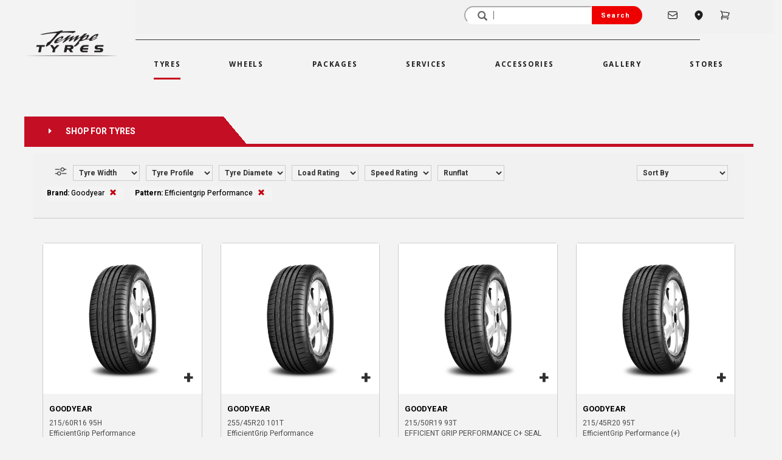

--- FILE ---
content_type: text/html; charset=UTF-8
request_url: https://www.tempetyres.com.au/tyres?Brand=Goodyear&TyrePattern=Efficientgrip%20Performance
body_size: 14008
content:
<!DOCTYPE html>
<html lang="en">

<head>

		<meta charset="utf-8">
	<meta http-equiv="X-UA-Compatible" content="IE=edge">
	<meta name="viewport" content="width=device-width, initial-scale=1">

	<title>Buy New Goodyear Efficientgrip Performance Tyres Online | Tempe Tyres</title>
	<meta name="description" content="Brand new Goodyear Efficientgrip Performance tyres fully fitted locally, 7 days a week. We have the biggest range of tyres in stock at the lowest tyre prices online.">
	<meta name="keywords" content="new tyres, goodyear, efficientgrip, performance, tempetyres, tempe tyres, continental tyres, tyres, car tyres, 4x4 tyres, truck tyres, tyre fitting, tires, sydney, melbourne, brisbane">
	<meta name="robots" content="index, follow">
	<meta name="revisit-after" content="7 days">
	<meta name="copyright" content="Tempe Tyres">
	<meta name="rating" content="general">

	<meta itemprop="name" content="Buy New Goodyear Efficientgrip Performance Tyres Online | Tempe Tyres">
	<meta itemprop="image" content="https://www.tempetyres.com.au/images/tempe-tyres-logo-400.png">

	<meta property="og:type" content="website">
	<meta property="og:title" content="Buy New Goodyear Efficientgrip Performance Tyres Online | Tempe Tyres">
	<meta property="og:description" content="Brand new Goodyear Efficientgrip Performance tyres fully fitted locally, 7 days a week. We have the biggest range of tyres in stock at the lowest tyre prices online.">
	<meta property="og:site_name" content="Tempe Tyres">
	<meta property="og:url" content="https://www.tempetyres.com.au/tyres?Brand=Goodyear&TyrePattern=Efficientgrip%20Performance" />
	<meta property="og:image" content="https://www.tempetyres.com.au/images/tempe-tyres-logo-400.png" />

	<meta name="twitter:card" content="summary" />
	<meta name="twitter:site" content="@tempetyres" />
	<meta name="twitter:title" content="Buy New Goodyear Efficientgrip Performance Tyres Online | Tempe Tyres" />
	<meta name="twitter:description" content="Brand new Goodyear Efficientgrip Performance tyres fully fitted locally, 7 days a week. We have the biggest range of tyres in stock at the lowest tyre prices online." />
	<meta name="twitter:image" content="https://www.tempetyres.com.au/images/tempe-tyres-logo-400.png" />

		<!-- <link rel="canonical" href="https://www.tempetyres.com.au/tyres" /> -->
		<link rel="apple-touch-icon" sizes="57x57" href="/images/favicons/apple-touch-icon-57x57.png">
	<link rel="apple-touch-icon" sizes="60x60" href="/images/favicons/apple-touch-icon-60x60.png">
	<link rel="apple-touch-icon" sizes="72x72" href="/images/favicons/apple-touch-icon-72x72.png">
	<link rel="apple-touch-icon" sizes="76x76" href="/images/favicons/apple-touch-icon-76x76.png">
	<link rel="apple-touch-icon" sizes="114x114" href="/images/favicons/apple-touch-icon-114x114.png">
	<link rel="apple-touch-icon" sizes="120x120" href="/images/favicons/apple-touch-icon-120x120.png">
	<link rel="apple-touch-icon" sizes="144x144" href="/images/favicons/apple-touch-icon-144x144.png">
	<link rel="apple-touch-icon" sizes="152x152" href="/images/favicons/apple-touch-icon-152x152.png">
	<link rel="apple-touch-icon" sizes="180x180" href="/images/favicons/apple-touch-icon-180x180.png">
	<link rel="shortcut icon" href="/images/favicons/favicon.ico?v2" />
	<link rel="icon" type="image/png" href="/images/favicons/favicon-32x32.png" sizes="32x32">
	<link rel="icon" type="image/png" href="/images/favicons/android-chrome-192x192.png" sizes="192x192">
	<link rel="icon" type="image/png" href="/images/favicons/favicon-96x96.png" sizes="96x96">
	<link rel="icon" type="image/png" href="/images/favicons/favicon-16x16.png" sizes="16x16">
	<link rel="icon" type="image/png" href="/images/favicons/favicon-196x196.png" sizes="196x196" />
	<link rel="icon" type="image/png" href="/images/favicons/favicon-128.png" sizes="128x128" />
	<link rel="manifest" href="/images/favicons/manifest.json">
	<link rel="mask-icon" href="/images/favicons/safari-pinned-tab.svg" color="#5bbad5">
	<meta name="application-name" content="Tempe Tyres" />
	<meta name="msapplication-TileColor" content="#b91d47">
	<meta name="msapplication-TileImage" content="/images/favicons/mstile-144x144.png" />
	<meta name="msapplication-square70x70logo" content="/images/favicons/mstile-70x70.png" />
	<meta name="msapplication-square150x150logo" content="/images/favicons/mstile-150x150.png" />
	<meta name="msapplication-wide310x150logo" content="/images/favicons/mstile-310x150.png" />
	<meta name="msapplication-square310x310logo" content="/images/favicons/mstile-310x310.png" />
	<meta name="theme-color" content="#ffffff">



    <!-- Google Tag Manager -->
    <script>(function(w,d,s,l,i){w[l]=w[l]||[];w[l].push({'gtm.start':
    new Date().getTime(),event:'gtm.js'});var f=d.getElementsByTagName(s)[0],
    j=d.createElement(s),dl=l!='dataLayer'?'&l='+l:'';j.async=true;j.src=
    'https://www.googletagmanager.com/gtm.js?id='+i+dl;f.parentNode.insertBefore(j,f);
    })(window,document,'script','dataLayer','GTM-MNBBQS');</script>
    <!-- End Google Tag Manager -->   

<!-- jQuery/BS Core JS -->
<script src="https://ajax.googleapis.com/ajax/libs/jquery/1.12.4/jquery.min.js"></script>
<script src="https://maxcdn.bootstrapcdn.com/bootstrap/3.3.5/js/bootstrap.min.js"></script>

<!-- Bootstrap Core CSS -->
<link rel="stylesheet" href="https://maxcdn.bootstrapcdn.com/bootstrap/3.3.5/css/bootstrap.min.css">

<!-- Fonts -->
<link rel="preconnect" href="https://fonts.googleapis.com">
<link rel="preconnect" href="https://fonts.gstatic.com" crossorigin>
<link href='https://fonts.googleapis.com/css?family=Roboto+Condensed|Roboto:300|Open+Sans:400,800|Lato:400,700' rel='stylesheet' type='text/css'>
<link href="https://fonts.googleapis.com/css2?family=Heebo:wght@100..900&family=Rajdhani:wght@300;400;500;600;700&display=swap" rel="stylesheet">
<link href="https://fonts.googleapis.com/css2?family=Open+Sans:ital,wght@0,300..800;1,300..800&display=swap" rel="stylesheet">

<link rel="stylesheet" type="text/css" href="https://cdn.fonticona.com/v1.0/fonticona.min.css">
<link rel="stylesheet" type="text/css" href="/css/magnific-popup.css?version=20250610-1">
<link rel="stylesheet" type="text/css" href="/css/tempetyres.css?version=20250610-1">
<link rel="stylesheet" type="text/css" href="/css/owl.carousel.css?version=20250610-1">
<link rel="stylesheet" type="text/css" href="/css/owl.theme.css?version=20250610-1">
<link rel="stylesheet" type="text/css" href="/css/formValidation.min.css?version=20250610-1">
<link rel="stylesheet" type="text/css" href="/css/fonts.css?version=20250610-1">

<script id="mcjs">!function(c,h,i,m,p){m=c.createElement(h),p=c.getElementsByTagName(h)[0],m.async=1,m.src=i,p.parentNode.insertBefore(m,p)}(document,"script","https://chimpstatic.com/mcjs-connected/js/users/b609063360d7c31a53989d193/5ebc154b107b484269f23d30e.js");</script>
</head>

<body  class="ty-page">
	<div class="hidden">
		<h1>TYRES</h1>
	</div>

	<!-- Google tag (gtag.js) GA-4-->
<script async src="https://www.googletagmanager.com/gtag/js?id=G-TDDZ8437G4"></script>
<script>
  window.dataLayer = window.dataLayer || [];
  function gtag(){dataLayer.push(arguments);}
  gtag('js', new Date());

  gtag('config', 'G-TDDZ8437G4');
</script>

<!-- Google tag (gtag.js) -->
<script async src="https://www.googletagmanager.com/gtag/js?id=G-70BLZD074Z"></script>
<script>
  window.dataLayer = window.dataLayer || [];
  function gtag(){dataLayer.push(arguments);}
  gtag('js', new Date());

  gtag('config', 'G-70BLZD074Z');
</script>

<!-- Google Tag Manager (noscript) -->
<noscript><iframe src="https://www.googletagmanager.com/ns.html?id=GTM-MNBBQS"
height="0" width="0" style="display:none;visibility:hidden"></iframe></noscript>
<!-- End Google Tag Manager (noscript) -->


<!-- Header Starts -->
<style>
	.top-bar {
		display: flex;
		justify-content: flex-end;
		align-items: center;
		background-color: #f1f1f1;
		padding: 10px 50px 15px 10px;
	}

	.top-bar .search input[type="text"] {
		padding: 5px 30px 5px 40px;
		width: 210px;
		border-color: #fff;
		border-top-left-radius: 25px;
		border-bottom-left-radius: 25px;
		height: 30px;
	}

	.top-bar .search .glyphicon-search {
		position: absolute;
		right: 260px;
		top: 50%;
		transform: translateY(-50%);
		pointer-events: none;
		height: 12px;
		width: 12px;
	}

	.top-bar .search {
		position: relative;
		display: flex;
	}

	.top-bar .search button {
		padding: 5px 20px 5px 15px;
		background-color: #ef0000;
		color: white;
		border: none;
		cursor: pointer;
		border-top-right-radius: 25px;
		border-bottom-right-radius: 25px;
		font-size: 11px;
		letter-spacing: 1.2px;
	}

	.top-bar .cart btn {
		border: none;
	}

	.top-bar .cart {
		display: flex;
		align-items: center;
		margin-right: 20px;
		font-family: "Heebo-Medium";
		color: #141414;
		font-size: 16px;
	}

	.top-bar .cart .glyphicon-shopping-cart {
		margin-right: 5px;
	}

	.separator {
		margin: 5px 10px;
	}

	.align-items-center {
		display: flex;
		align-items: center;
	}

	.justify-content-center {
		display: flex;
		justify-content: center;
	}

	.navbar-center {
		display: flex;
		justify-content: space-around;
		width: 100%;
	}

	.d-flex {
		display: flex;
	}

	.navbar {
		font-family: "Open Sans", "Helvetica Neue", Helvetica, Roboto, Arial, sans-serif;
		color: #141414;
		letter-spacing: 0.17rem;
		font-size: 11.5px;
		font-weight: 700;
		text-transform: uppercase;
	}

	.navbar-bg {
		background-color: #f3f3f3;
	}

	.position-relative {
		position: relative;
	}

	.badge {
		top: 0;
		right: 0;
		transform: translate(0%, -50%);
		background-color: #e00000;
		color: white;
		border-radius: 50%;
		padding: 2px 5px 4px 5px;
		font-size: 10px;
		display: inline-block;
		text-align: center;
		line-height: 1;
	}

	.i-nav:hover {
		color: #e00000;
	}

	.i-nav {
		color: #1d1d1d;
		font-size: 18px;
		padding-left: 25px;
	}

	.i-fi-nav {
		padding-left: 40px;
	}

	.i-span-nav {
		padding-top: 5px;
	}

	.mobile-menu,
	.icon {
		display: none;
	}

	.nav-screen {
		display: block;
	}

	/* CSS to add an underline to the active nav item */
	.navbar-nav.active .navbar-nav {
		position: relative;
	}

	.navbar-default .navbar-nav>.active>a {
		background-color: #f3f3f3;
		color: #1c1c1c;
	}

	.xnavbar-default .navbar-nav>.active>a {
		content: '';
		left: 0;
		bottom: -5px;
		width: 100%;
		background-color: #c7081b;
	}





	.nav-link span {
		padding-bottom: 15px;
	}

	.nav-link span:hover,
	.nav-ditem.active .nav-link span {
		border-bottom-color: #c7081b;
		border-bottom: 3px solid #c7081b;
	}

	.mob-nav-top {
		display: none;
	}


	.mobile-header .hamburger span,
	.mobile-header .cart span {
		font-size: 20px;
	}

	.m-badge {
		top: 0;
		right: 0;
		transform: translate(0%, -50%);
		background-color: #e00000;
		color: white;
		border-radius: 50%;
		padding: 2px 5px 4px 5px;
		font-size: 8px;
		display: inline-block;
		text-align: center;
		line-height: 1;
	}

	.main-nav {
		margin-right: 0px;
	}

	@media (min-width: 992px) {
		.navbar-nav>li>a {
			padding-left: 40px;
			padding-right: 40px;
		}
	}


	@media only screen and (max-width: 767px) {
		.mob-nav-top {
			display: block;
		}

		.main-nav {
			display: none;
		}

		.mobile-search .search input[type="text"] {
			flex-grow: 1;
			border: 1px solid #ccc;
			border-radius: 0;
			margin: 0;
			padding: 10px;
		}

		.mobile-search {
			padding: 20px 10px;
		}

		.mobile-search .input-group {
			display: flex;
			width: 100%;
		}

		.mobile-search .search {
			display: flex;
			flex-grow: 1;
			width: 100%;
		}

		.mobile-search .search input[type="text"] {
			flex-grow: 1;
			border: 1px solid #ccc;
			border-radius: 0;
			margin: 0;
			padding: 10px;
		}

		.mobile-search .search button {
			border: 1px solid #ccc;
			border-radius: 0;
			margin: 0;
			padding: 10px;
		}

		.mobile-search .search button:hover {
			background-color: #c7081b;
			border-color: #c7081b;
			color: #fff;
		}
	}

	@media only screen and (max-width: 600px) {
		.mob-nav-top {
			display: block;
		}

		.main-nav {
			display: none;
		}

		.nav-screen {
			display: none;
		}

		.mobile-menu,
		link-wrapper .icon {
			display: block;
		}

		#mobile-menu {
			display: block;
			Z-INDEX: 1000;
		}

		.humberger {
			margin-top: -40px;
			right: 5%;
			position: absolute;
			font-size: 30px;
			color: #c7081b;
		}

		.menu-overlay {
			position: fixed;
			top: 0;
			left: 0;
			width: 100%;
			height: 100vh;
			background-color: rgba(19, 19, 19, 0.75);
			Z-INDEX: 1001;
		}

		.menu-wrapper {
			margin-top: 50px;
			left: 0 !important;
			width: 80%;
			height: 500px;
			background-color: #ffffff;
			padding-top: 30px;
			padding-left: 30px;
			padding-right: 10px;
			position: relative;
		}

		.close-menu {
			position: absolute;
			top: -20px;
			left: 104%;
			color: white;
			font-size: 40px;
		}

		.mobile-search {
			padding: 20px 10px;
		}

		.mobile-search .input-group {
			display: flex;
			width: 100%;
		}

		.mobile-search .search {
			display: flex;
			flex-grow: 1;
			width: 100%;
		}

		.mobile-search .search input[type="text"] {
			flex-grow: 1;
			border: 1px solid #ccc;
			border-radius: 0;
			margin: 0;
			padding: 10px;
		}

		.mobile-search .search button {
			border: 1px solid #ccc;
			border-radius: 0;
			margin: 0;
			padding: 10px;
		}

		.mobile-search .search button:hover {
			background-color: #c7081b;
			border-color: #c7081b;
			color: #fff;
		}

		.mobile-header .cart span {
			font-size: 12px;
		}


	}

	.m-bar {
		background-color: #c7081b;
	}

	.mob-nav:hover {
		background-color: #f1ede2;
		color: #e2e2e2e7;
	}


	.nav-item {
		margin-bottom: 10px;
		padding-right: 10px;
		padding-left: 10px;
		text-align: start;
	}

	.nav-item:hover {
		background-color: #c7081b;
		color: #fff;
	}

	.nav-item a:hover {
		background-color: #c7081b;
		color: #fff;
	}

	.link-wrapper {
		display: none;
	}

	.link-nav a:hover {
		color: #c7081b;
	}

	.link-nav,
	.nav-item {
		padding-right: 10px;
		padding-left: 10px;
	}

	.nav-links {
		margin-top: 10px;
		font-size: 18px;
		font-family: "RobotoCondensed-Bold" !important;
		font-weight: 1000;
	}

	.nav-links a {
		text-decoration: none;
		color: #131313;
		cursor: pointer;
		letter-spacing: 1.5px;
	}

	.link-wrapper {
		width: 88%;
		margin: auto;
		height: 100%;
	}

	.mobile-header {
		display: flex;
		justify-content: space-between;
		align-items: center;
		padding: 10px;
		background-color: #fff;
	}

	.mobile-header .logo {
		flex-grow: 1;
		display: flex;
		justify-content: center;
		align-items: center;
	}

	.mobile-header .hamburger,
	.mobile-header .cart {
		background: none;
		border: none;
		padding: 10px;
		cursor: pointer;
		display: flex;
		align-items: center;
	}

	.logo-main {
		margin-left: 50px;
		margin-bottom: 20px;
	}

	.logo-w {
		min-width: 150px;
	}

	.size-6 {
		width: 18px;
		height: 18px;
		stroke: currentColor;
	}

	.i-nav {
		display: flex;
		align-items: center;
	}

	.i-cart-nav {
		text-decoration: none;
	}

	.badge {
		background-color: red;
		color: white;
		border-radius: 50%;
		padding: 2px 5px;
	}
</style>
<link rel="stylesheet" href="https://pro.fontawesome.com/releases/v5.10.0/css/all.css">
<header>
	<div class="navigation-bg">
		<div class="row align-items-center justify-content-center main-nav">

			<div class="col-md-2 col-sm-2 col-12 d-flex justify-content-center align-items-center logo-main">
				<a href="/" title="Tempe Tyres"><img src="/images/tempe-tyres-logo.png" width="100%" class="img-responsive logo-w" alt="Tempe Tyres"></a>
			</div>

			<div class="col-md-10 col-sm-10 col-xs-12">
				<div class="row">
					<div class="nav-screen">
						<div class="col-lg-12 col-md-12 col-sm-12 col-12">
							<div class="top-bar">
								<form method="get" action="/search">
									<div class="input-group">
										<div class="search">
											<input type="text" name="q" placeholder=' | ' value=""><span class="glyphicon glyphicon-search"></span>
											<button type="submit">Search</button>
										</div>
									</div>
								</form>

								<div class="contact">
									<a href="/contact-us" class="i-nav i-fi-nav">
										<svg xmlns="http://www.w3.org/2000/svg" fill="none" viewBox="0 0 24 24" stroke-width="1.5" stroke="currentColor" class="size-6">
											<path stroke-linecap="round" stroke-linejoin="round" d="M21.75 6.75v10.5a2.25 2.25 0 0 1-2.25 2.25h-15a2.25 2.25 0 0 1-2.25-2.25V6.75m19.5 0A2.25 2.25 0 0 0 19.5 4.5h-15a2.25 2.25 0 0 0-2.25 2.25m19.5 0v.243a2.25 2.25 0 0 1-1.07 1.916l-7.5 4.615a2.25 2.25 0 0 1-2.36 0L3.32 8.91a2.25 2.25 0 0 1-1.07-1.916V6.75" />
										</svg>

									</a>
								</div>

								<div class="stores">
									<a href="/stores" class="i-nav">
										<svg xmlns="http://www.w3.org/2000/svg" viewBox="0 0 24 24" fill="currentColor" class="size-6">
											<path fill-rule="evenodd" d="m11.54 22.351.07.04.028.016a.76.76 0 0 0 .723 0l.028-.015.071-.041a16.975 16.975 0 0 0 1.144-.742 19.58 19.58 0 0 0 2.683-2.282c1.944-1.99 3.963-4.98 3.963-8.827a8.25 8.25 0 0 0-16.5 0c0 3.846 2.02 6.837 3.963 8.827a19.58 19.58 0 0 0 2.682 2.282 16.975 16.975 0 0 0 1.145.742ZM12 13.5a3 3 0 1 0 0-6 3 3 0 0 0 0 6Z" clip-rule="evenodd" />
										</svg>

									</a>
								</div>

								
								<div class="cart">
									<a href="/cart" class="i-nav i-cart-nav">
										<svg xmlns="http://www.w3.org/2000/svg" fill="none" viewBox="0 0 24 24" stroke-width="1.5" stroke="currentColor" class="size-6">
											<path stroke-linecap="round" stroke-linejoin="round" d="M2.25 3h1.386c.51 0 .955.343 1.087.835l.383 1.437M7.5 14.25a3 3 0 0 0-3 3h15.75m-12.75-3h11.218c1.121-2.3 2.1-4.684 2.924-7.138a60.114 60.114 0 0 0-16.536-1.84M7.5 14.25 5.106 5.272M6 20.25a.75.75 0 1 1-1.5 0 .75.75 0 0 1 1.5 0Zm12.75 0a.75.75 0 1 1-1.5 0 .75.75 0 0 1 1.5 0Z" />
										</svg>
										<span class="i-span-nav">
																					</span>
									</a>
								</div>
							</div>
							
							<hr style="height:1px;border:none;color:#f0f0f0;background-color:#333;margin:10px 120px 10px 0">
							<div class="row justify-content-center">
								<div class="col-md-1 col-sm-1 col-12">
									&nbsp;</div>

								<div class="col-lg-10 col-md-12 col-sm-12 col-xs-12 header-navigation">
									<nav class="navbar navbar-default">
										<!-- Brand and toggle get grouped for better mobile display -->
										<div class="navbar-header">
											<button type="button" class="navbar-toggle collapsed" data-toggle="collapse" data-target="#tempetyres-main-navbar-collapse" aria-expanded="false">
												<span class="sr-only">Toggle navigation</span>
												<span class="icon-bar"></span>
												<span class="icon-bar"></span>
												<span class="icon-bar"></span>
											</button>
											<a class="visible-xs" style="margin-top:0px" href="/">
												<img alt="Tempe Tyres" src="/images/tempe-tyres-logo.png" width="50px">
											</a>
										</div>

										<!-- Collect the nav links, forms, and other content for toggling -->
										<div class="collapse navbar-collapse navbar-bg" id="tempetyres-main-navbar-collapse">
											<ul class="nav navbar-nav navbar-center ">
																									<li class="active nav-ditem"><a class="nav-link" href="/tyres" title="Tyres"><span>Tyres </span></a></li>
												
																									<li class="nav-ditem"><a class="nav-link" href="/wheels" title="Wheels"><span>Wheels</span></a></li>
												
																									<li class="nav-ditem"><a class="nav-link" href="/wheel-and-tyre-packages" title="Packages"><span>Packages</span></a></li>
												
																									<li class="nav-ditem"><a class="nav-link" href="/services" title="Services"><span>Services</span></a></li>
												
																									<li class="visible-lg visible-xs nav-ditem"><a class="nav-link" href="/accessories" title="Accessories"><span>Accessories</span></a></li>
												
																									<li class="nav-ditem"><a class="nav-link" href="/gallery" title="Gallery"><span>Gallery</span></a></li>
												
																									<li class="nav-ditem"><a class="nav-link" href="/stores" title="Stores"><span>Stores </span></a></li>
												
											</ul>
										</div>

									</nav>
								</div>
								<div class="col-lg-2 col-md-12 col-sm-12 col-xs-12">
									&nbsp;
								</div>
							</div>
						</div>
					</div>
				</div>
			</div>
		</div>


		<div class="mob-nav-top">
			<div class="mobile-header">
				<button class="hamburger navbar-toggle collapsed">
					<span class="glyphicon glyphicon-menu-hamburger"></span>
				</button>

				<div class="logo">
					<a href="/" title="Tempe Tyres"><img src="/images/tempe-tyres-logo.png" width="100%" class="img-responsive" alt="Tempe Tyres"></a>
				</div>


				<div class="cart">
					<a href="/cart" class="i-nav i-cart-nav">
						<svg xmlns="http://www.w3.org/2000/svg" viewBox="0 0 24 24" fill="currentColor" class="size-6">
							<path d="M2.25 2.25a.75.75 0 0 0 0 1.5h1.386c.17 0 .318.114.362.278l2.558 9.592a3.752 3.752 0 0 0-2.806 3.63c0 .414.336.75.75.75h15.75a.75.75 0 0 0 0-1.5H5.378A2.25 2.25 0 0 1 7.5 15h11.218a.75.75 0 0 0 .674-.421 60.358 60.358 0 0 0 2.96-7.228.75.75 0 0 0-.525-.965A60.864 60.864 0 0 0 5.68 4.509l-.232-.867A1.875 1.875 0 0 0 3.636 2.25H2.25ZM3.75 20.25a1.5 1.5 0 1 1 3 0 1.5 1.5 0 0 1-3 0ZM16.5 20.25a1.5 1.5 0 1 1 3 0 1.5 1.5 0 0 1-3 0Z" />
						</svg>
						<span class="i-span-nav">
													</span>
					</a>
				</div>
			</div>

			<div id="mobile-menu" style="display: none">
				<div class="menu-overlay">
					<div class="menu-wrapper">
						<span class="close-menu">
							<span class="glyphicon glyphicon-remove"></span>
						</span>
						<div class="nav-links">
							<div class="nav-item"><a class="mob-nav" href="/"> Home </a></div>
							<div class="nav-item"><a class="mob-nav" href="/tyres"> Tyres </a></div>
							<div class="nav-item"><a class="mob-nav" href="/wheels"> Wheels </a></div>
							<div class="nav-item"><a class="mob-nav" href="/wheel-and-tyre-packages"> Packages </a></div>
							<div class="nav-item"><a class="mob-nav" href="/services"> Services </a></div>
							<div class="nav-item"><a class="mob-nav" href="/accessories"> Accessories </a></div>
							<div class="nav-item"><a class="mob-nav" href="/gallery"> Gallery </a></div>
							<div class="nav-item"><a class="mob-nav" href="/stores"> Stores </a></div>
							<div class="nav-item"><a class="mob-nav" href="/blog"> Blog </a></div>
							<div class="nav-item"><a class="mob-nav" href="/contact-us"> Contact Us </a></div>
						</div>
						<hr>
					</div>
				</div>
			</div>

			<div class="mobile-search">
				<form method="get" action="/search">
					<div class="input-group">
						<div class="search">
							<input type="text" name="q" placeholder='Search...' value="">
							<button type="submit"><span class="glyphicon glyphicon-search"></span></button>
						</div>
					</div>
				</form>
			</div>
		</div>
	</div>
</header>


<!-- Header Ends -->
<script>
	document.querySelector('.hamburger').addEventListener('click', function() {
		var menu = document.getElementById('mobile-menu');
		if (menu.style.display === 'block') {
			menu.style.display = 'none';
		} else {
			menu.style.display = 'block';
		}
	});

	document.querySelector('.close-menu').addEventListener('click', function() {
		var menu = document.getElementById('mobile-menu');
		menu.style.display = 'none';
	});
</script>	<!-- Modal -->
	<div class="modal fade" id="myModal" tabindex="-1" role="dialog" aria-labelledby="" aria-hidden="true">
		<div class="modal-dialog">
			<div class="modal-content">
				<form id="frmRequestQuoteModal" name="frmRequestQuoteModal">
					<div class="modal-header">
						<button type="button" class="close" data-dismiss="modal" aria-label="Close"><span aria-hidden="true">&times;</span></button>
						<h4 class="modal-title" id="myModalLabel">GET PRICE</h4>
					</div>
					<div class="modal-body">
						<div class="row">
							<div class="col-md-12">
								<strong>
									<p id="product"></p>
								</strong>

							</div>
						</div>
						<div class="row">
							<div class="col-md-12">
								<div id="thanks"></div>
								<input type="hidden" name="txtIPAddress" id="txtIPAddress">
								<input type="hidden" name="txtSKU" id="txtSKU">
								<input type="hidden" name="txtType" id="txtType">
								<input type="hidden" name="txtProduct" id="txtProduct">
								<p>Please enter your valid email address to receive the requested quote.</p>
								<p><input type="email" name="txtEmail" id="txtEmail" class="form-control" required></p>
							</div>
						</div>
						<div class="row">
							<div class="col-md-12">
								<hr />
								<p><strong>Security Checkpoint</strong></p>
								<div class="form-group">
									<div id="recaptcha1"></div>
								</div>
							</div>
						</div>
					</div>
					<div class="modal-footer">
						<button type="button" class="btn btn-tempetyres" data-dismiss="modal">Close</button>
						<button type="button" id="btnsendprice" class="btn btn-tempetyres-2">Send</button>
					</div>


				</form>
			</div>
		</div>
	</div>

	<script type="text/javascript">
		$(document).on("click", ".btn-getprice", function() {
			var myItemSKU = $(this).data('sku');
			var myItemIPAddress = $(this).data('ipaddress');
			var myItemType = $(this).data('type');
			var myProduct = $(this).data('product');
			$("#txtSKU").val(myItemSKU);
			$("#txtIPAddress").val(myItemIPAddress);
			$("#txtType").val(myItemType);
			$("#txtProduct").val(myProduct);

			$("#product").html(myProduct);
		});

		$('.modal').on('hidden.bs.modal', function() {
			$(this).find('form')[0].reset();
			$("#thanks").html('');
			grecaptcha.reset(recaptcha1);
		});

		$(document).ready(function() {
			$("button#btnsendprice").click(function() {
				$.ajax({
					type: "POST",
					url: "send_prices.php",
					data: $('#frmRequestQuoteModal').serialize(),
					success: function(msg) {
						$("#thanks").html(msg);
						grecaptcha.reset(recaptcha1);

					},
					error: function(request, status, error) {
						jsonValue = jQuery.parseJSON(request.responseText);
						$("#thanks").html(jsonValue.Message);
					}
				});
			});
		});
	</script>


	<div class="ty-page">
			<div class="content-bg ty-page">
		<div class="container">
			<div class="row">
				<div class="row ty-filter-page-sec ty-filter-page-service heebo-bold ty-services">
					<i class="fa fa-caret-right" aria-hidden="true"></i>
					<span style="padding-left: 20px;"> SHOP FOR TYRES</span>
				</div>
			</div>


			<div class="row">
				<div class="ty-filter-section">
					<div class="col-sm-10 col-xs-12 ">
						<div class="ty-filter-container">
							<div class="filter-icon-container">
								<div class="filter-icon">
									<img src="/images/filter.png" alt="Filter Search">
								</div>
							</div>
							<div class="filters-container">
								<form method="get"><input type="hidden" name="Brand" value="Goodyear"><input type="hidden" name="TyreProfile" value=""><input type="hidden" name="TyreDiameter" value=""><input type="hidden" name="TyreLoad" value=""><input type="hidden" name="TyreSpeed" value=""><input type="hidden" name="TyrePattern" value="Efficientgrip Performance"><input type="hidden" name="RunFlat" value="">			<select id="Tyre_Width" name="TyreWidth" class="ddl-filter-options" onchange="this.form.submit();">
				<option value="" >Tyre Width</option>
				<option value="195">195 mm (1)</option><option value="205">205 mm (1)</option><option value="215">215 mm (6)</option><option value="225">225 mm (1)</option><option value="235">235 mm (6)</option><option value="245">245 mm (2)</option><option value="255">255 mm (2)</option><option value="265">265 mm (1)</option>			</select>
			</form>
<form method="get"><input type="hidden" name="Brand" value="Goodyear"><input type="hidden" name="TyreWidth" value=""><input type="hidden" name="TyreDiameter" value=""><input type="hidden" name="TyreLoad" value=""><input type="hidden" name="TyreSpeed" value=""><input type="hidden" name="TyrePattern" value="Efficientgrip Performance"><input type="hidden" name="RunFlat" value="">			<select id="Tyre_Profile" name="TyreProfile" class="ddl-filter-options" onchange="this.form.submit();">
				<option value="" >Tyre Profile</option>
				<option value="40">40 (3)</option><option value="45">45 (5)</option><option value="50">50 (5)</option><option value="55">55 (4)</option><option value="60">60 (3)</option>			</select>
			</form>
<form method="get"><input type="hidden" name="Brand" value="Goodyear"><input type="hidden" name="TyreWidth" value=""><input type="hidden" name="TyreProfile" value=""><input type="hidden" name="TyreLoad" value=""><input type="hidden" name="TyreSpeed" value=""><input type="hidden" name="TyrePattern" value="Efficientgrip Performance"><input type="hidden" name="RunFlat" value="">			<select id="Tyre_Diameter" name="TyreDiameter" class="ddl-filter-options" onchange="this.form.submit();">
				<option value="" >Tyre Diameter</option>
				<option value="16">16 inch (3)</option><option value="17">17 inch (2)</option><option value="18">18 inch (2)</option><option value="19">19 inch (6)</option><option value="20">20 inch (4)</option><option value="21">21 inch (3)</option>			</select>
			</form>
<form method="get"><input type="hidden" name="Brand" value="Goodyear"><input type="hidden" name="TyreWidth" value=""><input type="hidden" name="TyreProfile" value=""><input type="hidden" name="TyreDiameter" value=""><input type="hidden" name="TyreSpeed" value=""><input type="hidden" name="TyrePattern" value="Efficientgrip Performance"><input type="hidden" name="RunFlat" value="">			<select id="TyreLoad" name="TyreLoad" class="ddl-filter-options" onchange="this.form.submit();">
				<option value="" >Load Rating</option>
				<option value="101">101 (3)</option><option value="102">102 (2)</option><option value="103">103 (1)</option><option value="105">105 (2)</option><option value="81">81 (1)</option><option value="93">93 (1)</option><option value="95">95 (6)</option><option value="97">97 (2)</option><option value="99">99 (2)</option>			</select>
			</form>
<form method="get"><input type="hidden" name="Brand" value="Goodyear"><input type="hidden" name="TyreWidth" value=""><input type="hidden" name="TyreProfile" value=""><input type="hidden" name="TyreDiameter" value=""><input type="hidden" name="TyreLoad" value=""><input type="hidden" name="TyrePattern" value="Efficientgrip Performance"><input type="hidden" name="RunFlat" value="">			<select id="TyreSpeed" name="TyreSpeed" class="ddl-filter-options" onchange="this.form.submit();">
				<option value="" >Speed Rating</option>
				<option value="H">H (3)</option><option value="T">T (8)</option><option value="V">V (5)</option><option value="W">W (4)</option>			</select>
			</form>
<form method="get"><input type="hidden" name="Brand" value="Goodyear"><input type="hidden" name="TyreWidth" value=""><input type="hidden" name="TyreProfile" value=""><input type="hidden" name="TyreDiameter" value=""><input type="hidden" name="TyreLoad" value=""><input type="hidden" name="TyreSpeed" value=""><input type="hidden" name="TyrePattern" value="Efficientgrip Performance">			<select id="RunFlat" name="RunFlat" class="ddl-filter-options" onchange="this.form.submit();">
				<option value="" >Runflat</option>
				<option value="N">No (20)</option>			</select>
			</form>

								<!-- Align this to right -->
							</div>
						</div>
					</div>
					<div class="col-sm-2 col-xs-12 text-right">
						<div class="ty-sort-container">
							<form method="get">
								<input type="hidden" name="Brand" value="Goodyear">
								<input type="hidden" name="TyreWidth" value="">
								<input type="hidden" name="TyreProfile" value="">
								<input type="hidden" name="TyreDiameter" value="">
								<input type="hidden" name="TyreLoad" value="">
								<input type="hidden" name="TyreSpeed" value="">
								<input type="hidden" name="TyrePattern" value="Efficientgrip Performance">
								<input type="hidden" name="RunFlat" value="">

								<select id="Sort" name="Sort" class="ddl-results-sorting" onchange="this.form.submit();">
									<option value=""  selected >Sort By</option>
									<option value="instock" >Availability</option>
									<option value="pricel" >Price (Low - High)</option>
									<option value="priceh" >Price (High - Low)</option>
									<option value="namea" >Name (A - Z)</option>
									<option value="namez" >Name (Z - A)</option>
									<option value="branda" >Brand (A - Z)</option>
									<option value="brandz" >Brand (Z - A)</option>
								</select>
							</form>
						</div>
					</div>


					<div class="col-sm-12 col-xs-12">
						<div class="row">
							<span class='label label-filter-selected label-ty-filter'><strong>Brand: </strong> Goodyear <a href='/tyres?Brand=&TyreWidth=&TyreProfile=&TyreDiameter=&TyreLoad=&TyreSpeed=&TyrePattern=&RunFlat=' title='Remove Selection'><span class='glyphicon glyphicon-remove gly-cancel'></span></a></span><span class='label label-filter-selected label-ty-filter'><strong>Pattern: </strong>Efficientgrip Performance <a href='/tyres?Brand=Goodyear&TyreWidth=&TyreProfile=&TyreDiameter=&TyreLoad=&TyreSpeed=&TyrePattern=&RunFlat=' title='Remove Selection'><span class='glyphicon glyphicon-remove gly-cancel'></span></a></span>						</div>
					</div>
				</div>
			</div>
		</div>
	</div>

			<div class="content-bg ty-page">
				<div class="container">
					<div class="row  row-eq-height">
						<!-- <hr> -->

						
								<div class="col-lg-3 col-md-3 col-sm-4 col-xs-12 " style="flex-wrap: wrap; display: flex; ">
									<div class="panel panel-default product-container">
										<div class="image-container">
											<a href="/tyreproducts?goodyear-215/60r16-95h-efficientgrip-performance-580082" title="Goodyear 215/60R16 95H EfficientGrip Performance">
												<img class="lazy img-responsive" data-original="/content/tyreproducts/tn_ty-20230912-112700-27448.jpg" alt="Goodyear 215/60R16 95H EfficientGrip Performance" border="0">
											</a>
											

											
												<form action="/cart" method="post">
													<input type="hidden" name="action" value="add">
													<input type="hidden" name="id" value="t27554">
													<input type="hidden" name="image" value="content/tyreproducts/tn_ty-20230912-112700-27448.jpg">
													<input type="hidden" name="description" value="Goodyear 215/60R16 95H EfficientGrip Performance">
													<input type="hidden" name="price" value="140">
													<input type="hidden" name="tyresku" value="580082">
													<input type="hidden" name="qty" value="1">
																											<input type="hidden" name="stock" value="9">
													
													<button class="overlay-add-cart" type="submit"></button>
												</form>
											
										</div>
										<div class="panel-footer ty-panel-footer">
											<span class="text-uppercase brand-name">
												<a href="/tyres?Brand=Goodyear" title="Buy New Goodyear Tyres">
													<b>Goodyear</b>
												</a>
											</span>

											<p class="sub-heading-ty-2">
												215/60R16 95H											</p>
											<p class="sub-heading-ty-3">
												EfficientGrip Performance											</p>

											<div class="row">
												<div class="col-md-6 col-sm-6 col-xs-6">
																										<span class="stocklevel-small">
														<p>
															<span class='label label-success stock-label stock-label-in-stock'>8+ IN STOCK NOW</span>														</p>
													</span>
												</div>
												<div class="col-md-6 col-sm-6 col-xs-6 text-right sale-price">
																											<div class="sale-price">$<span>140</span></div>
																									</div>
											</div>

											<div class="extra-pt-2">
												<table class="table table-condensed small">
													<tr>
														<td class="typ-d" width="40%">SIZE</td>
														<td class="typ-ds" width="60%">215/60R16</td>
													</tr>
													<tr>
														<td class="typ-d">LOAD RATING</td>
														<td class="typ-ds">95</td>
													</tr>
													<tr>
														<td class="typ-d">SPEED RATING</td>
														<td class="typ-ds">H</td>
													</tr>
													<tr>
														<td class="typ-d">PATTERN</td>
														<td class="typ-ds">EfficientGrip Performance</td>
													</tr>

													<tr>
														<td colspan="2" class="text-muted typ-notes">
															Price includes fitting, balancing, and tyre disposal.</td>
													</tr>

												</table>
											</div>
										</div>
									</div>
								</div>

						
								<div class="col-lg-3 col-md-3 col-sm-4 col-xs-12 " style="flex-wrap: wrap; display: flex; ">
									<div class="panel panel-default product-container">
										<div class="image-container">
											<a href="/tyreproducts?goodyear-255/45r20-101t-efficientgrip-performance-577190" title="Goodyear 255/45R20 101T EfficientGrip Performance">
												<img class="lazy img-responsive" data-original="/content/tyreproducts/tn_ty-20250409-095100-15934.jpg" alt="Goodyear 255/45R20 101T EfficientGrip Performance" border="0">
											</a>
											

											
												<form action="/cart" method="post">
													<input type="hidden" name="action" value="add">
													<input type="hidden" name="id" value="t31109">
													<input type="hidden" name="image" value="content/tyreproducts/tn_ty-20250409-095100-15934.jpg">
													<input type="hidden" name="description" value="Goodyear 255/45R20 101T EfficientGrip Performance">
													<input type="hidden" name="price" value="225">
													<input type="hidden" name="tyresku" value="577190">
													<input type="hidden" name="qty" value="1">
																											<input type="hidden" name="stock" value="9">
													
													<button class="overlay-add-cart" type="submit"></button>
												</form>
											
										</div>
										<div class="panel-footer ty-panel-footer">
											<span class="text-uppercase brand-name">
												<a href="/tyres?Brand=Goodyear" title="Buy New Goodyear Tyres">
													<b>Goodyear</b>
												</a>
											</span>

											<p class="sub-heading-ty-2">
												255/45R20 101T											</p>
											<p class="sub-heading-ty-3">
												EfficientGrip Performance											</p>

											<div class="row">
												<div class="col-md-6 col-sm-6 col-xs-6">
																										<span class="stocklevel-small">
														<p>
															<span class='label label-success stock-label stock-label-in-stock'>8+ IN STOCK NOW</span>														</p>
													</span>
												</div>
												<div class="col-md-6 col-sm-6 col-xs-6 text-right sale-price">
																											<div class="sale-price">$<span>225</span></div>
																									</div>
											</div>

											<div class="extra-pt-2">
												<table class="table table-condensed small">
													<tr>
														<td class="typ-d" width="40%">SIZE</td>
														<td class="typ-ds" width="60%">255/45R20</td>
													</tr>
													<tr>
														<td class="typ-d">LOAD RATING</td>
														<td class="typ-ds">101</td>
													</tr>
													<tr>
														<td class="typ-d">SPEED RATING</td>
														<td class="typ-ds">T</td>
													</tr>
													<tr>
														<td class="typ-d">PATTERN</td>
														<td class="typ-ds">EfficientGrip Performance</td>
													</tr>

													<tr>
														<td colspan="2" class="text-muted typ-notes">
															Price includes fitting, balancing, and tyre disposal.</td>
													</tr>

												</table>
											</div>
										</div>
									</div>
								</div>

						
								<div class="col-lg-3 col-md-3 col-sm-4 col-xs-12 " style="flex-wrap: wrap; display: flex; ">
									<div class="panel panel-default product-container">
										<div class="image-container">
											<a href="/tyreproducts?goodyear-215/50r19-93t-efficient-grip-performance-c-plus-seal-548002" title="Goodyear 215/50R19 93T EFFICIENT GRIP PERFORMANCE C+ SEAL">
												<img class="lazy img-responsive" data-original="/content/tyreproducts/tn_ty-20250930-111707-38765.jpg" alt="Goodyear 215/50R19 93T EFFICIENT GRIP PERFORMANCE C+ SEAL" border="0">
											</a>
											

											
												<form action="/cart" method="post">
													<input type="hidden" name="action" value="add">
													<input type="hidden" name="id" value="t32097">
													<input type="hidden" name="image" value="content/tyreproducts/tn_ty-20250930-111707-38765.jpg">
													<input type="hidden" name="description" value="Goodyear 215/50R19 93T EFFICIENT GRIP PERFORMANCE C+ SEAL">
													<input type="hidden" name="price" value="299">
													<input type="hidden" name="tyresku" value="548002">
													<input type="hidden" name="qty" value="1">
																											<input type="hidden" name="stock" value="9">
													
													<button class="overlay-add-cart" type="submit"></button>
												</form>
											
										</div>
										<div class="panel-footer ty-panel-footer">
											<span class="text-uppercase brand-name">
												<a href="/tyres?Brand=Goodyear" title="Buy New Goodyear Tyres">
													<b>Goodyear</b>
												</a>
											</span>

											<p class="sub-heading-ty-2">
												215/50R19 93T											</p>
											<p class="sub-heading-ty-3">
												EFFICIENT GRIP PERFORMANCE C+ SEAL											</p>

											<div class="row">
												<div class="col-md-6 col-sm-6 col-xs-6">
																										<span class="stocklevel-small">
														<p>
															<span class='label label-success stock-label stock-label-in-stock'>8+ IN STOCK NOW</span>														</p>
													</span>
												</div>
												<div class="col-md-6 col-sm-6 col-xs-6 text-right sale-price">
																											<div class="sale-price">$<span>299</span></div>
																									</div>
											</div>

											<div class="extra-pt-2">
												<table class="table table-condensed small">
													<tr>
														<td class="typ-d" width="40%">SIZE</td>
														<td class="typ-ds" width="60%">215/50R19</td>
													</tr>
													<tr>
														<td class="typ-d">LOAD RATING</td>
														<td class="typ-ds">93</td>
													</tr>
													<tr>
														<td class="typ-d">SPEED RATING</td>
														<td class="typ-ds">T</td>
													</tr>
													<tr>
														<td class="typ-d">PATTERN</td>
														<td class="typ-ds">EfficientGrip Performance</td>
													</tr>

													<tr>
														<td colspan="2" class="text-muted typ-notes">
															Price includes fitting, balancing, and tyre disposal.</td>
													</tr>

												</table>
											</div>
										</div>
									</div>
								</div>

						
								<div class="col-lg-3 col-md-3 col-sm-4 col-xs-12 " style="flex-wrap: wrap; display: flex; ">
									<div class="panel panel-default product-container">
										<div class="image-container">
											<a href="/tyreproducts?goodyear-215/45r20-95t-efficientgrip-performance-plus-549454" title="Goodyear 215/45R20 95T EfficientGrip Performance (+)">
												<img class="lazy img-responsive" data-original="/content/tyreproducts/tn_ty-20250327-091601-17940.jpg" alt="Goodyear 215/45R20 95T EfficientGrip Performance (+)" border="0">
											</a>
											

											
												<form action="/cart" method="post">
													<input type="hidden" name="action" value="add">
													<input type="hidden" name="id" value="t31081">
													<input type="hidden" name="image" value="content/tyreproducts/tn_ty-20250327-091601-17940.jpg">
													<input type="hidden" name="description" value="Goodyear 215/45R20 95T EfficientGrip Performance (+)">
													<input type="hidden" name="price" value="280">
													<input type="hidden" name="tyresku" value="549454">
													<input type="hidden" name="qty" value="1">
																											<input type="hidden" name="stock" value="9">
													
													<button class="overlay-add-cart" type="submit"></button>
												</form>
											
										</div>
										<div class="panel-footer ty-panel-footer">
											<span class="text-uppercase brand-name">
												<a href="/tyres?Brand=Goodyear" title="Buy New Goodyear Tyres">
													<b>Goodyear</b>
												</a>
											</span>

											<p class="sub-heading-ty-2">
												215/45R20 95T											</p>
											<p class="sub-heading-ty-3">
												EfficientGrip Performance (+)											</p>

											<div class="row">
												<div class="col-md-6 col-sm-6 col-xs-6">
																										<span class="stocklevel-small">
														<p>
															<span class='label label-success stock-label stock-label-in-stock'>8+ IN STOCK NOW</span>														</p>
													</span>
												</div>
												<div class="col-md-6 col-sm-6 col-xs-6 text-right sale-price">
																											<div class="sale-price">$<span>280</span></div>
																									</div>
											</div>

											<div class="extra-pt-2">
												<table class="table table-condensed small">
													<tr>
														<td class="typ-d" width="40%">SIZE</td>
														<td class="typ-ds" width="60%">215/45R20</td>
													</tr>
													<tr>
														<td class="typ-d">LOAD RATING</td>
														<td class="typ-ds">95</td>
													</tr>
													<tr>
														<td class="typ-d">SPEED RATING</td>
														<td class="typ-ds">T</td>
													</tr>
													<tr>
														<td class="typ-d">PATTERN</td>
														<td class="typ-ds">EfficientGrip Performance</td>
													</tr>

													<tr>
														<td colspan="2" class="text-muted typ-notes">
															Price includes fitting, balancing, and tyre disposal.</td>
													</tr>

												</table>
											</div>
										</div>
									</div>
								</div>

						
								<div class="col-lg-3 col-md-3 col-sm-4 col-xs-12 " style="flex-wrap: wrap; display: flex; ">
									<div class="panel panel-default product-container">
										<div class="image-container">
											<a href="/tyreproducts?goodyear-235/45r21-101t-efficient-grip-performance-584382" title="Goodyear 235/45R21 101T EFFICIENT GRIP PERFORMANCE">
												<img class="lazy img-responsive" data-original="/content/tyreproducts/tn_ty-20250918-155347-61265.jpg" alt="Goodyear 235/45R21 101T EFFICIENT GRIP PERFORMANCE" border="0">
											</a>
											

											
												<form action="/cart" method="post">
													<input type="hidden" name="action" value="add">
													<input type="hidden" name="id" value="t32037">
													<input type="hidden" name="image" value="content/tyreproducts/tn_ty-20250918-155347-61265.jpg">
													<input type="hidden" name="description" value="Goodyear 235/45R21 101T EFFICIENT GRIP PERFORMANCE">
													<input type="hidden" name="price" value="280">
													<input type="hidden" name="tyresku" value="584382">
													<input type="hidden" name="qty" value="1">
																											<input type="hidden" name="stock" value="9">
													
													<button class="overlay-add-cart" type="submit"></button>
												</form>
											
										</div>
										<div class="panel-footer ty-panel-footer">
											<span class="text-uppercase brand-name">
												<a href="/tyres?Brand=Goodyear" title="Buy New Goodyear Tyres">
													<b>Goodyear</b>
												</a>
											</span>

											<p class="sub-heading-ty-2">
												235/45R21 101T											</p>
											<p class="sub-heading-ty-3">
												EFFICIENT GRIP PERFORMANCE											</p>

											<div class="row">
												<div class="col-md-6 col-sm-6 col-xs-6">
																										<span class="stocklevel-small">
														<p>
															<span class='label label-success stock-label stock-label-in-stock'>8+ IN STOCK NOW</span>														</p>
													</span>
												</div>
												<div class="col-md-6 col-sm-6 col-xs-6 text-right sale-price">
																											<div class="sale-price">$<span>280</span></div>
																									</div>
											</div>

											<div class="extra-pt-2">
												<table class="table table-condensed small">
													<tr>
														<td class="typ-d" width="40%">SIZE</td>
														<td class="typ-ds" width="60%">235/45R21</td>
													</tr>
													<tr>
														<td class="typ-d">LOAD RATING</td>
														<td class="typ-ds">101</td>
													</tr>
													<tr>
														<td class="typ-d">SPEED RATING</td>
														<td class="typ-ds">T</td>
													</tr>
													<tr>
														<td class="typ-d">PATTERN</td>
														<td class="typ-ds">EfficientGrip Performance</td>
													</tr>

													<tr>
														<td colspan="2" class="text-muted typ-notes">
															Price includes fitting, balancing, and tyre disposal.</td>
													</tr>

												</table>
											</div>
										</div>
									</div>
								</div>

						
								<div class="col-lg-3 col-md-3 col-sm-4 col-xs-12 " style="flex-wrap: wrap; display: flex; ">
									<div class="panel panel-default product-container">
										<div class="image-container">
											<a href="/tyreproducts?goodyear-235/50r19-99w-efficient-grip-performance-mo-541821" title="Goodyear 235/50R19 99W EFFICIENT GRIP PERFORMANCE (MO)">
												<img class="lazy img-responsive" data-original="/content/tyreproducts/tn_ty-20250902-095146-35937.jpg" alt="Goodyear 235/50R19 99W EFFICIENT GRIP PERFORMANCE (MO)" border="0">
											</a>
											

											
												<form action="/cart" method="post">
													<input type="hidden" name="action" value="add">
													<input type="hidden" name="id" value="t31943">
													<input type="hidden" name="image" value="content/tyreproducts/tn_ty-20250902-095146-35937.jpg">
													<input type="hidden" name="description" value="Goodyear 235/50R19 99W EFFICIENT GRIP PERFORMANCE (MO)">
													<input type="hidden" name="price" value="240">
													<input type="hidden" name="tyresku" value="541821">
													<input type="hidden" name="qty" value="1">
																											<input type="hidden" name="stock" value="5">
													
													<button class="overlay-add-cart" type="submit"></button>
												</form>
											
										</div>
										<div class="panel-footer ty-panel-footer">
											<span class="text-uppercase brand-name">
												<a href="/tyres?Brand=Goodyear" title="Buy New Goodyear Tyres">
													<b>Goodyear</b>
												</a>
											</span>

											<p class="sub-heading-ty-2">
												235/50R19 99W											</p>
											<p class="sub-heading-ty-3">
												EFFICIENT GRIP PERFORMANCE (MO)											</p>

											<div class="row">
												<div class="col-md-6 col-sm-6 col-xs-6">
																										<span class="stocklevel-small">
														<p>
															<span class='label label-warning stock-label stock-label-low-stock'>5 IN STOCK</span>														</p>
													</span>
												</div>
												<div class="col-md-6 col-sm-6 col-xs-6 text-right sale-price">
																											<div class="sale-price">$<span>240</span></div>
																									</div>
											</div>

											<div class="extra-pt-2">
												<table class="table table-condensed small">
													<tr>
														<td class="typ-d" width="40%">SIZE</td>
														<td class="typ-ds" width="60%">235/50R19</td>
													</tr>
													<tr>
														<td class="typ-d">LOAD RATING</td>
														<td class="typ-ds">99</td>
													</tr>
													<tr>
														<td class="typ-d">SPEED RATING</td>
														<td class="typ-ds">W</td>
													</tr>
													<tr>
														<td class="typ-d">PATTERN</td>
														<td class="typ-ds">EfficientGrip Performance</td>
													</tr>

													<tr>
														<td colspan="2" class="text-muted typ-notes">
															Price includes fitting, balancing, and tyre disposal.</td>
													</tr>

												</table>
											</div>
										</div>
									</div>
								</div>

						
								<div class="col-lg-3 col-md-3 col-sm-4 col-xs-12 " style="flex-wrap: wrap; display: flex; ">
									<div class="panel panel-default product-container">
										<div class="image-container">
											<a href="/tyreproducts?goodyear-2456018-105h-efficientgrip-performance-543284" title="Goodyear 245/60R18 105H EfficientGrip Performance">
												<img class="lazy img-responsive" data-original="/content/tyreproducts/tn_ty-20230906-112857-26806.jpg" alt="Goodyear 245/60R18 105H EfficientGrip Performance" border="0">
											</a>
											

											
												<form action="/cart" method="post">
													<input type="hidden" name="action" value="add">
													<input type="hidden" name="id" value="t23269">
													<input type="hidden" name="image" value="content/tyreproducts/tn_ty-20230906-112857-26806.jpg">
													<input type="hidden" name="description" value="Goodyear 245/60R18 105H EfficientGrip Performance">
													<input type="hidden" name="price" value="199">
													<input type="hidden" name="tyresku" value="543284">
													<input type="hidden" name="qty" value="1">
																											<input type="hidden" name="stock" value="2">
													
													<button class="overlay-add-cart" type="submit"></button>
												</form>
											
										</div>
										<div class="panel-footer ty-panel-footer">
											<span class="text-uppercase brand-name">
												<a href="/tyres?Brand=Goodyear" title="Buy New Goodyear Tyres">
													<b>Goodyear</b>
												</a>
											</span>

											<p class="sub-heading-ty-2">
												245/60R18 105H											</p>
											<p class="sub-heading-ty-3">
												EfficientGrip Performance											</p>

											<div class="row">
												<div class="col-md-6 col-sm-6 col-xs-6">
																										<span class="stocklevel-small">
														<p>
															<span class='label label-warning stock-label stock-label-low-stock'>2 IN STOCK</span>														</p>
													</span>
												</div>
												<div class="col-md-6 col-sm-6 col-xs-6 text-right sale-price">
																											<div class="sale-price">$<span>199</span></div>
																									</div>
											</div>

											<div class="extra-pt-2">
												<table class="table table-condensed small">
													<tr>
														<td class="typ-d" width="40%">SIZE</td>
														<td class="typ-ds" width="60%">245/60R18</td>
													</tr>
													<tr>
														<td class="typ-d">LOAD RATING</td>
														<td class="typ-ds">105</td>
													</tr>
													<tr>
														<td class="typ-d">SPEED RATING</td>
														<td class="typ-ds">H</td>
													</tr>
													<tr>
														<td class="typ-d">PATTERN</td>
														<td class="typ-ds">EfficientGrip Performance</td>
													</tr>

													<tr>
														<td colspan="2" class="text-muted typ-notes">
															Price includes fitting, balancing, and tyre disposal.</td>
													</tr>

												</table>
											</div>
										</div>
									</div>
								</div>

						
								<div class="col-lg-3 col-md-3 col-sm-4 col-xs-12 " style="flex-wrap: wrap; display: flex; ">
									<div class="panel panel-default product-container">
										<div class="image-container">
											<a href="/tyreproducts?goodyear-265/40r21-105t-efficientgrip-performance-577228" title="Goodyear 265/40R21 105T EfficientGrip Performance">
												<img class="lazy img-responsive" data-original="/content/tyreproducts/tn_ty-20250409-095302-99774.jpg" alt="Goodyear 265/40R21 105T EfficientGrip Performance" border="0">
											</a>
											

											
												<form action="/cart" method="post">
													<input type="hidden" name="action" value="add">
													<input type="hidden" name="id" value="t31110">
													<input type="hidden" name="image" value="content/tyreproducts/tn_ty-20250409-095302-99774.jpg">
													<input type="hidden" name="description" value="Goodyear 265/40R21 105T EfficientGrip Performance">
													<input type="hidden" name="price" value="330">
													<input type="hidden" name="tyresku" value="577228">
													<input type="hidden" name="qty" value="1">
																											<input type="hidden" name="stock" value="2">
													
													<button class="overlay-add-cart" type="submit"></button>
												</form>
											
										</div>
										<div class="panel-footer ty-panel-footer">
											<span class="text-uppercase brand-name">
												<a href="/tyres?Brand=Goodyear" title="Buy New Goodyear Tyres">
													<b>Goodyear</b>
												</a>
											</span>

											<p class="sub-heading-ty-2">
												265/40R21 105T											</p>
											<p class="sub-heading-ty-3">
												EfficientGrip Performance											</p>

											<div class="row">
												<div class="col-md-6 col-sm-6 col-xs-6">
																										<span class="stocklevel-small">
														<p>
															<span class='label label-warning stock-label stock-label-low-stock'>2 IN STOCK</span>														</p>
													</span>
												</div>
												<div class="col-md-6 col-sm-6 col-xs-6 text-right sale-price">
																											<div class="sale-price">$<span>330</span></div>
																									</div>
											</div>

											<div class="extra-pt-2">
												<table class="table table-condensed small">
													<tr>
														<td class="typ-d" width="40%">SIZE</td>
														<td class="typ-ds" width="60%">265/40R21</td>
													</tr>
													<tr>
														<td class="typ-d">LOAD RATING</td>
														<td class="typ-ds">105</td>
													</tr>
													<tr>
														<td class="typ-d">SPEED RATING</td>
														<td class="typ-ds">T</td>
													</tr>
													<tr>
														<td class="typ-d">PATTERN</td>
														<td class="typ-ds">EfficientGrip Performance</td>
													</tr>

													<tr>
														<td colspan="2" class="text-muted typ-notes">
															Price includes fitting, balancing, and tyre disposal.</td>
													</tr>

												</table>
											</div>
										</div>
									</div>
								</div>

						
								<div class="col-lg-3 col-md-3 col-sm-4 col-xs-12 " style="flex-wrap: wrap; display: flex; ">
									<div class="panel panel-default product-container">
										<div class="image-container">
											<a href="/tyreproducts?goodyear-2055519-97h-efficientgrip-performance-576024" title="Goodyear 205/55R19 97H EfficientGrip Performance">
												<img class="lazy img-responsive" data-original="/content/tyreproducts/tn_ty-20230906-113240-29873.jpg" alt="Goodyear 205/55R19 97H EfficientGrip Performance" border="0">
											</a>
											

											
												<form action="/cart" method="post">
													<input type="hidden" name="action" value="add">
													<input type="hidden" name="id" value="t24073">
													<input type="hidden" name="image" value="content/tyreproducts/tn_ty-20230906-113240-29873.jpg">
													<input type="hidden" name="description" value="Goodyear 205/55R19 97H EfficientGrip Performance">
													<input type="hidden" name="price" value="230">
													<input type="hidden" name="tyresku" value="576024">
													<input type="hidden" name="qty" value="1">
																											<input type="hidden" name="stock" value="1">
													
													<button class="overlay-add-cart" type="submit"></button>
												</form>
											
										</div>
										<div class="panel-footer ty-panel-footer">
											<span class="text-uppercase brand-name">
												<a href="/tyres?Brand=Goodyear" title="Buy New Goodyear Tyres">
													<b>Goodyear</b>
												</a>
											</span>

											<p class="sub-heading-ty-2">
												205/55R19 97H											</p>
											<p class="sub-heading-ty-3">
												EfficientGrip Performance											</p>

											<div class="row">
												<div class="col-md-6 col-sm-6 col-xs-6">
																										<span class="stocklevel-small">
														<p>
															<span class='label label-warning stock-label stock-label-low-stock'>1 IN STOCK</span>														</p>
													</span>
												</div>
												<div class="col-md-6 col-sm-6 col-xs-6 text-right sale-price">
																											<div class="sale-price">$<span>230</span></div>
																									</div>
											</div>

											<div class="extra-pt-2">
												<table class="table table-condensed small">
													<tr>
														<td class="typ-d" width="40%">SIZE</td>
														<td class="typ-ds" width="60%">205/55R19</td>
													</tr>
													<tr>
														<td class="typ-d">LOAD RATING</td>
														<td class="typ-ds">97</td>
													</tr>
													<tr>
														<td class="typ-d">SPEED RATING</td>
														<td class="typ-ds">H</td>
													</tr>
													<tr>
														<td class="typ-d">PATTERN</td>
														<td class="typ-ds">EfficientGrip Performance</td>
													</tr>

													<tr>
														<td colspan="2" class="text-muted typ-notes">
															Price includes fitting, balancing, and tyre disposal.</td>
													</tr>

												</table>
											</div>
										</div>
									</div>
								</div>

						
								<div class="col-lg-3 col-md-3 col-sm-4 col-xs-12 " style="flex-wrap: wrap; display: flex; ">
									<div class="panel panel-default product-container">
										<div class="image-container">
											<a href="/tyreproducts?goodyear-255/40r21-102t-efficient-grip-performance-578771" title="Goodyear 255/40R21 102T EFFICIENT GRIP PERFORMANCE">
												<img class="lazy img-responsive" data-original="/content/tyreproducts/tn_ty-20250918-155158-29699.jpg" alt="Goodyear 255/40R21 102T EFFICIENT GRIP PERFORMANCE" border="0">
											</a>
											

											
												<form action="/cart" method="post">
													<input type="hidden" name="action" value="add">
													<input type="hidden" name="id" value="t32036">
													<input type="hidden" name="image" value="content/tyreproducts/tn_ty-20250918-155158-29699.jpg">
													<input type="hidden" name="description" value="Goodyear 255/40R21 102T EFFICIENT GRIP PERFORMANCE">
													<input type="hidden" name="price" value="299">
													<input type="hidden" name="tyresku" value="578771">
													<input type="hidden" name="qty" value="1">
																											<input type="hidden" name="stock" value="1">
													
													<button class="overlay-add-cart" type="submit"></button>
												</form>
											
										</div>
										<div class="panel-footer ty-panel-footer">
											<span class="text-uppercase brand-name">
												<a href="/tyres?Brand=Goodyear" title="Buy New Goodyear Tyres">
													<b>Goodyear</b>
												</a>
											</span>

											<p class="sub-heading-ty-2">
												255/40R21 102T											</p>
											<p class="sub-heading-ty-3">
												EFFICIENT GRIP PERFORMANCE											</p>

											<div class="row">
												<div class="col-md-6 col-sm-6 col-xs-6">
																										<span class="stocklevel-small">
														<p>
															<span class='label label-warning stock-label stock-label-low-stock'>1 IN STOCK</span>														</p>
													</span>
												</div>
												<div class="col-md-6 col-sm-6 col-xs-6 text-right sale-price">
																											<div class="sale-price">$<span>299</span></div>
																									</div>
											</div>

											<div class="extra-pt-2">
												<table class="table table-condensed small">
													<tr>
														<td class="typ-d" width="40%">SIZE</td>
														<td class="typ-ds" width="60%">255/40R21</td>
													</tr>
													<tr>
														<td class="typ-d">LOAD RATING</td>
														<td class="typ-ds">102</td>
													</tr>
													<tr>
														<td class="typ-d">SPEED RATING</td>
														<td class="typ-ds">T</td>
													</tr>
													<tr>
														<td class="typ-d">PATTERN</td>
														<td class="typ-ds">EfficientGrip Performance</td>
													</tr>

													<tr>
														<td colspan="2" class="text-muted typ-notes">
															Price includes fitting, balancing, and tyre disposal.</td>
													</tr>

												</table>
											</div>
										</div>
									</div>
								</div>

						
								<div class="col-lg-3 col-md-3 col-sm-4 col-xs-12 " style="flex-wrap: wrap; display: flex; ">
									<div class="panel panel-default product-container">
										<div class="image-container">
											<a href="/tyreproducts?goodyear-2354519-95v-efficientgrip-performance" title="Goodyear 235/45R19 95V Efficientgrip Performance ">
												<img class="lazy img-responsive" data-original="/content/tyreproducts/tn_ty-20170321-143323-38410.jpg" alt="Goodyear 235/45R19 95V Efficientgrip Performance " border="0">
											</a>
											

											
										</div>
										<div class="panel-footer ty-panel-footer">
											<span class="text-uppercase brand-name">
												<a href="/tyres?Brand=Goodyear" title="Buy New Goodyear Tyres">
													<b>Goodyear</b>
												</a>
											</span>

											<p class="sub-heading-ty-2">
												235/45R19 95V											</p>
											<p class="sub-heading-ty-3">
												Efficientgrip Performance											</p>

											<div class="row">
												<div class="col-md-6 col-sm-6 col-xs-6">
																										<span class="stocklevel-small">
														<p>
																															<span class='label' style="background-color:#45b1e8;">ON ORDER</span>
																													</p>
													</span>
												</div>
												<div class="col-md-6 col-sm-6 col-xs-6 text-right sale-price">
																											<div class="sale-price">$<span>180</span></div>
																									</div>
											</div>

											<div class="extra-pt-2">
												<table class="table table-condensed small">
													<tr>
														<td class="typ-d" width="40%">SIZE</td>
														<td class="typ-ds" width="60%">235/45R19</td>
													</tr>
													<tr>
														<td class="typ-d">LOAD RATING</td>
														<td class="typ-ds">95</td>
													</tr>
													<tr>
														<td class="typ-d">SPEED RATING</td>
														<td class="typ-ds">V</td>
													</tr>
													<tr>
														<td class="typ-d">PATTERN</td>
														<td class="typ-ds">Efficientgrip Performance </td>
													</tr>

													<tr>
														<td colspan="2" class="text-muted typ-notes">
															Price includes fitting, balancing, and tyre disposal.</td>
													</tr>

												</table>
											</div>
										</div>
									</div>
								</div>

						
								<div class="col-lg-3 col-md-3 col-sm-4 col-xs-12 " style="flex-wrap: wrap; display: flex; ">
									<div class="panel panel-default product-container">
										<div class="image-container">
											<a href="/tyreproducts?goodyear-1954017-81v-efficientgrip-performance" title="Goodyear 195/40R17 81V Efficientgrip Performance ">
												<img class="lazy img-responsive" data-original="/content/tyreproducts/tn_ty-20230906-113014-87601.jpg" alt="Goodyear 195/40R17 81V Efficientgrip Performance " border="0">
											</a>
											

											
										</div>
										<div class="panel-footer ty-panel-footer">
											<span class="text-uppercase brand-name">
												<a href="/tyres?Brand=Goodyear" title="Buy New Goodyear Tyres">
													<b>Goodyear</b>
												</a>
											</span>

											<p class="sub-heading-ty-2">
												195/40R17 81V											</p>
											<p class="sub-heading-ty-3">
												Efficientgrip Performance											</p>

											<div class="row">
												<div class="col-md-6 col-sm-6 col-xs-6">
																										<span class="stocklevel-small">
														<p>
															<span class='label label-danger stock-label stock-label-no-stock'>OUT OF STOCK</span>														</p>
													</span>
												</div>
												<div class="col-md-6 col-sm-6 col-xs-6 text-right sale-price">
																											<div class="sale-price">$<span>165</span></div>
																									</div>
											</div>

											<div class="extra-pt-2">
												<table class="table table-condensed small">
													<tr>
														<td class="typ-d" width="40%">SIZE</td>
														<td class="typ-ds" width="60%">195/40R17</td>
													</tr>
													<tr>
														<td class="typ-d">LOAD RATING</td>
														<td class="typ-ds">81</td>
													</tr>
													<tr>
														<td class="typ-d">SPEED RATING</td>
														<td class="typ-ds">V</td>
													</tr>
													<tr>
														<td class="typ-d">PATTERN</td>
														<td class="typ-ds">Efficientgrip Performance </td>
													</tr>

													<tr>
														<td colspan="2" class="text-muted typ-notes">
															Price includes fitting, balancing, and tyre disposal.</td>
													</tr>

												</table>
											</div>
										</div>
									</div>
								</div>

						
								<div class="col-lg-3 col-md-3 col-sm-4 col-xs-12 " style="flex-wrap: wrap; display: flex; ">
									<div class="panel panel-default product-container">
										<div class="image-container">
											<a href="/tyreproducts?goodyear-2355019-99v-efficientgrip-performance-574351" title="Goodyear 235/50R19 99V Efficientgrip Performance ">
												<img class="lazy img-responsive" data-original="/content/tyreproducts/tn_ty-20170321-143323-38410.jpg" alt="Goodyear 235/50R19 99V Efficientgrip Performance " border="0">
											</a>
											

											
										</div>
										<div class="panel-footer ty-panel-footer">
											<span class="text-uppercase brand-name">
												<a href="/tyres?Brand=Goodyear" title="Buy New Goodyear Tyres">
													<b>Goodyear</b>
												</a>
											</span>

											<p class="sub-heading-ty-2">
												235/50R19 99V											</p>
											<p class="sub-heading-ty-3">
												Efficientgrip Performance											</p>

											<div class="row">
												<div class="col-md-6 col-sm-6 col-xs-6">
																										<span class="stocklevel-small">
														<p>
															<span class='label label-danger stock-label stock-label-no-stock'>OUT OF STOCK</span>														</p>
													</span>
												</div>
												<div class="col-md-6 col-sm-6 col-xs-6 text-right sale-price">
																											<div class="sale-price">$<span>220</span></div>
																									</div>
											</div>

											<div class="extra-pt-2">
												<table class="table table-condensed small">
													<tr>
														<td class="typ-d" width="40%">SIZE</td>
														<td class="typ-ds" width="60%">235/50R19</td>
													</tr>
													<tr>
														<td class="typ-d">LOAD RATING</td>
														<td class="typ-ds">99</td>
													</tr>
													<tr>
														<td class="typ-d">SPEED RATING</td>
														<td class="typ-ds">V</td>
													</tr>
													<tr>
														<td class="typ-d">PATTERN</td>
														<td class="typ-ds">Efficientgrip Performance </td>
													</tr>

													<tr>
														<td colspan="2" class="text-muted typ-notes">
															Price includes fitting, balancing, and tyre disposal.</td>
													</tr>

												</table>
											</div>
										</div>
									</div>
								</div>

						
								<div class="col-lg-3 col-md-3 col-sm-4 col-xs-12 " style="flex-wrap: wrap; display: flex; ">
									<div class="panel panel-default product-container">
										<div class="image-container">
											<a href="/tyreproducts?goodyear-2356018-103v-efficientgrip-performance" title="Goodyear 235/60R18 103V Efficientgrip Performance ">
												<img class="lazy img-responsive" data-original="/content/tyreproducts/tn_ty-20231108-103508-71767.jpg" alt="Goodyear 235/60R18 103V Efficientgrip Performance " border="0">
											</a>
											

											
										</div>
										<div class="panel-footer ty-panel-footer">
											<span class="text-uppercase brand-name">
												<a href="/tyres?Brand=Goodyear" title="Buy New Goodyear Tyres">
													<b>Goodyear</b>
												</a>
											</span>

											<p class="sub-heading-ty-2">
												235/60R18 103V											</p>
											<p class="sub-heading-ty-3">
												Efficientgrip Performance											</p>

											<div class="row">
												<div class="col-md-6 col-sm-6 col-xs-6">
																										<span class="stocklevel-small">
														<p>
															<span class='label label-danger stock-label stock-label-no-stock'>OUT OF STOCK</span>														</p>
													</span>
												</div>
												<div class="col-md-6 col-sm-6 col-xs-6 text-right sale-price">
																											<div class="sale-price">$<span>195</span></div>
																									</div>
											</div>

											<div class="extra-pt-2">
												<table class="table table-condensed small">
													<tr>
														<td class="typ-d" width="40%">SIZE</td>
														<td class="typ-ds" width="60%">235/60R18</td>
													</tr>
													<tr>
														<td class="typ-d">LOAD RATING</td>
														<td class="typ-ds">103</td>
													</tr>
													<tr>
														<td class="typ-d">SPEED RATING</td>
														<td class="typ-ds">V</td>
													</tr>
													<tr>
														<td class="typ-d">PATTERN</td>
														<td class="typ-ds">Efficientgrip Performance </td>
													</tr>

													<tr>
														<td colspan="2" class="text-muted typ-notes">
															Price includes fitting, balancing, and tyre disposal.</td>
													</tr>

												</table>
											</div>
										</div>
									</div>
								</div>

						
								<div class="col-lg-3 col-md-3 col-sm-4 col-xs-12 " style="flex-wrap: wrap; display: flex; ">
									<div class="panel panel-default product-container">
										<div class="image-container">
											<a href="/tyreproducts?goodyear-2155017-95w-efficientgrip-performance-540560" title="Goodyear 215/50R17 95W EfficientGrip Performance">
												<img class="lazy img-responsive" data-original="/content/tyreproducts/tn_ty-20230906-113253-17908.jpg" alt="Goodyear 215/50R17 95W EfficientGrip Performance" border="0">
											</a>
											

											
										</div>
										<div class="panel-footer ty-panel-footer">
											<span class="text-uppercase brand-name">
												<a href="/tyres?Brand=Goodyear" title="Buy New Goodyear Tyres">
													<b>Goodyear</b>
												</a>
											</span>

											<p class="sub-heading-ty-2">
												215/50R17 95W											</p>
											<p class="sub-heading-ty-3">
												EfficientGrip Performance											</p>

											<div class="row">
												<div class="col-md-6 col-sm-6 col-xs-6">
																										<span class="stocklevel-small">
														<p>
															<span class='label label-danger stock-label stock-label-no-stock'>OUT OF STOCK</span>														</p>
													</span>
												</div>
												<div class="col-md-6 col-sm-6 col-xs-6 text-right sale-price">
																											<div class="sale-price">$<span>165</span></div>
																									</div>
											</div>

											<div class="extra-pt-2">
												<table class="table table-condensed small">
													<tr>
														<td class="typ-d" width="40%">SIZE</td>
														<td class="typ-ds" width="60%">215/50R17</td>
													</tr>
													<tr>
														<td class="typ-d">LOAD RATING</td>
														<td class="typ-ds">95</td>
													</tr>
													<tr>
														<td class="typ-d">SPEED RATING</td>
														<td class="typ-ds">W</td>
													</tr>
													<tr>
														<td class="typ-d">PATTERN</td>
														<td class="typ-ds">EfficientGrip Performance</td>
													</tr>

													<tr>
														<td colspan="2" class="text-muted typ-notes">
															Price includes fitting, balancing, and tyre disposal.</td>
													</tr>

												</table>
											</div>
										</div>
									</div>
								</div>

						
								<div class="col-lg-3 col-md-3 col-sm-4 col-xs-12 " style="flex-wrap: wrap; display: flex; ">
									<div class="panel panel-default product-container">
										<div class="image-container">
											<a href="/tyreproducts?goodyear-215/55r16-97w-efficientgrip-performance-538429" title="Goodyear 215/55R16 97W EfficientGrip Performance">
												<img class="lazy img-responsive" data-original="/content/tyreproducts/tn_ty-20240213-100256-42287.jpg" alt="Goodyear 215/55R16 97W EfficientGrip Performance" border="0">
											</a>
											

											
										</div>
										<div class="panel-footer ty-panel-footer">
											<span class="text-uppercase brand-name">
												<a href="/tyres?Brand=Goodyear" title="Buy New Goodyear Tyres">
													<b>Goodyear</b>
												</a>
											</span>

											<p class="sub-heading-ty-2">
												215/55R16 97W											</p>
											<p class="sub-heading-ty-3">
												EfficientGrip Performance											</p>

											<div class="row">
												<div class="col-md-6 col-sm-6 col-xs-6">
																										<span class="stocklevel-small">
														<p>
															<span class='label label-danger stock-label stock-label-no-stock'>OUT OF STOCK</span>														</p>
													</span>
												</div>
												<div class="col-md-6 col-sm-6 col-xs-6 text-right sale-price">
																											<div class="sale-price">$<span>160</span></div>
																									</div>
											</div>

											<div class="extra-pt-2">
												<table class="table table-condensed small">
													<tr>
														<td class="typ-d" width="40%">SIZE</td>
														<td class="typ-ds" width="60%">215/55R16</td>
													</tr>
													<tr>
														<td class="typ-d">LOAD RATING</td>
														<td class="typ-ds">97</td>
													</tr>
													<tr>
														<td class="typ-d">SPEED RATING</td>
														<td class="typ-ds">W</td>
													</tr>
													<tr>
														<td class="typ-d">PATTERN</td>
														<td class="typ-ds">EfficientGrip Performance</td>
													</tr>

													<tr>
														<td colspan="2" class="text-muted typ-notes">
															Price includes fitting, balancing, and tyre disposal.</td>
													</tr>

												</table>
											</div>
										</div>
									</div>
								</div>

						
								<div class="col-lg-3 col-md-3 col-sm-4 col-xs-12 " style="flex-wrap: wrap; display: flex; ">
									<div class="panel panel-default product-container">
										<div class="image-container">
											<a href="/tyreproducts?goodyear-225/55r16-95w-efficientgrip-performance-528386" title="Goodyear 225/55R16 95W EfficientGrip Performance">
												<img class="lazy img-responsive" data-original="/content/tyreproducts/tn_ty-20240325-091336-46652.jpg" alt="Goodyear 225/55R16 95W EfficientGrip Performance" border="0">
											</a>
											

											
										</div>
										<div class="panel-footer ty-panel-footer">
											<span class="text-uppercase brand-name">
												<a href="/tyres?Brand=Goodyear" title="Buy New Goodyear Tyres">
													<b>Goodyear</b>
												</a>
											</span>

											<p class="sub-heading-ty-2">
												225/55R16 95W											</p>
											<p class="sub-heading-ty-3">
												EfficientGrip Performance											</p>

											<div class="row">
												<div class="col-md-6 col-sm-6 col-xs-6">
																										<span class="stocklevel-small">
														<p>
															<span class='label label-danger stock-label stock-label-no-stock'>OUT OF STOCK</span>														</p>
													</span>
												</div>
												<div class="col-md-6 col-sm-6 col-xs-6 text-right sale-price">
																											<div class="sale-price">$<span>185</span></div>
																									</div>
											</div>

											<div class="extra-pt-2">
												<table class="table table-condensed small">
													<tr>
														<td class="typ-d" width="40%">SIZE</td>
														<td class="typ-ds" width="60%">225/55R16</td>
													</tr>
													<tr>
														<td class="typ-d">LOAD RATING</td>
														<td class="typ-ds">95</td>
													</tr>
													<tr>
														<td class="typ-d">SPEED RATING</td>
														<td class="typ-ds">W</td>
													</tr>
													<tr>
														<td class="typ-d">PATTERN</td>
														<td class="typ-ds">EfficientGrip Performance</td>
													</tr>

													<tr>
														<td colspan="2" class="text-muted typ-notes">
															Price includes fitting, balancing, and tyre disposal.</td>
													</tr>

												</table>
											</div>
										</div>
									</div>
								</div>

						
								<div class="col-lg-3 col-md-3 col-sm-4 col-xs-12 " style="flex-wrap: wrap; display: flex; ">
									<div class="panel panel-default product-container">
										<div class="image-container">
											<a href="/tyreproducts?goodyear-215/45r20-95t-efficientgrip-performance-ev-demo-584915de" title="Goodyear 215/45R20 95T EfficientGrip Performance (EV) (DEMO)">
												<img class="lazy img-responsive" data-original="/content/tyreproducts/tn_ty-20250220-091305-47125.jpg" alt="Goodyear 215/45R20 95T EfficientGrip Performance (EV) (DEMO)" border="0">
											</a>
											

											
										</div>
										<div class="panel-footer ty-panel-footer">
											<span class="text-uppercase brand-name">
												<a href="/tyres?Brand=Goodyear" title="Buy New Goodyear Tyres">
													<b>Goodyear</b>
												</a>
											</span>

											<p class="sub-heading-ty-2">
												215/45R20 95T											</p>
											<p class="sub-heading-ty-3">
												EfficientGrip Performance (EV) (DEMO)											</p>

											<div class="row">
												<div class="col-md-6 col-sm-6 col-xs-6">
																										<span class="stocklevel-small">
														<p>
															<span class='label label-danger stock-label stock-label-no-stock'>OUT OF STOCK</span>														</p>
													</span>
												</div>
												<div class="col-md-6 col-sm-6 col-xs-6 text-right sale-price">
																											<div class="sale-price">$<span>420</span></div>
																									</div>
											</div>

											<div class="extra-pt-2">
												<table class="table table-condensed small">
													<tr>
														<td class="typ-d" width="40%">SIZE</td>
														<td class="typ-ds" width="60%">215/45R20</td>
													</tr>
													<tr>
														<td class="typ-d">LOAD RATING</td>
														<td class="typ-ds">95</td>
													</tr>
													<tr>
														<td class="typ-d">SPEED RATING</td>
														<td class="typ-ds">T</td>
													</tr>
													<tr>
														<td class="typ-d">PATTERN</td>
														<td class="typ-ds">EfficientGrip Performance</td>
													</tr>

													<tr>
														<td colspan="2" class="text-muted typ-notes">
															Price includes fitting, balancing, and tyre disposal.</td>
													</tr>

												</table>
											</div>
										</div>
									</div>
								</div>

						
								<div class="col-lg-3 col-md-3 col-sm-4 col-xs-12 " style="flex-wrap: wrap; display: flex; ">
									<div class="panel panel-default product-container">
										<div class="image-container">
											<a href="/tyreproducts?goodyear-235/55r19-101t-efficient-grip-performance-548271" title="Goodyear 235/55R19 101T EFFICIENT GRIP PERFORMANCE">
												<img class="lazy img-responsive" data-original="/content/tyreproducts/tn_ty-20250918-154936-82302.jpg" alt="Goodyear 235/55R19 101T EFFICIENT GRIP PERFORMANCE" border="0">
											</a>
											

											
										</div>
										<div class="panel-footer ty-panel-footer">
											<span class="text-uppercase brand-name">
												<a href="/tyres?Brand=Goodyear" title="Buy New Goodyear Tyres">
													<b>Goodyear</b>
												</a>
											</span>

											<p class="sub-heading-ty-2">
												235/55R19 101T											</p>
											<p class="sub-heading-ty-3">
												EFFICIENT GRIP PERFORMANCE											</p>

											<div class="row">
												<div class="col-md-6 col-sm-6 col-xs-6">
																										<span class="stocklevel-small">
														<p>
															<span class='label label-danger stock-label stock-label-no-stock'>OUT OF STOCK</span>														</p>
													</span>
												</div>
												<div class="col-md-6 col-sm-6 col-xs-6 text-right sale-price">
																											<div class="sale-price">$<span>199</span></div>
																									</div>
											</div>

											<div class="extra-pt-2">
												<table class="table table-condensed small">
													<tr>
														<td class="typ-d" width="40%">SIZE</td>
														<td class="typ-ds" width="60%">235/55R19</td>
													</tr>
													<tr>
														<td class="typ-d">LOAD RATING</td>
														<td class="typ-ds">101</td>
													</tr>
													<tr>
														<td class="typ-d">SPEED RATING</td>
														<td class="typ-ds">T</td>
													</tr>
													<tr>
														<td class="typ-d">PATTERN</td>
														<td class="typ-ds">EfficientGrip Performance</td>
													</tr>

													<tr>
														<td colspan="2" class="text-muted typ-notes">
															Price includes fitting, balancing, and tyre disposal.</td>
													</tr>

												</table>
											</div>
										</div>
									</div>
								</div>

						
								<div class="col-lg-3 col-md-3 col-sm-4 col-xs-12 " style="flex-wrap: wrap; display: flex; ">
									<div class="panel panel-default product-container">
										<div class="image-container">
											<a href="/tyreproducts?goodyear-245/50r20-102v-efficient-grip-performance-542982" title="Goodyear 245/50R20 102V EFFICIENT GRIP PERFORMANCE">
												<img class="lazy img-responsive" data-original="/content/tyreproducts/tn_ty-20250918-155806-59573.jpg" alt="Goodyear 245/50R20 102V EFFICIENT GRIP PERFORMANCE" border="0">
											</a>
											

											
										</div>
										<div class="panel-footer ty-panel-footer">
											<span class="text-uppercase brand-name">
												<a href="/tyres?Brand=Goodyear" title="Buy New Goodyear Tyres">
													<b>Goodyear</b>
												</a>
											</span>

											<p class="sub-heading-ty-2">
												245/50R20 102V											</p>
											<p class="sub-heading-ty-3">
												EFFICIENT GRIP PERFORMANCE											</p>

											<div class="row">
												<div class="col-md-6 col-sm-6 col-xs-6">
																										<span class="stocklevel-small">
														<p>
															<span class='label label-danger stock-label stock-label-no-stock'>OUT OF STOCK</span>														</p>
													</span>
												</div>
												<div class="col-md-6 col-sm-6 col-xs-6 text-right sale-price">
																											<div class="sale-price">$<span>280</span></div>
																									</div>
											</div>

											<div class="extra-pt-2">
												<table class="table table-condensed small">
													<tr>
														<td class="typ-d" width="40%">SIZE</td>
														<td class="typ-ds" width="60%">245/50R20</td>
													</tr>
													<tr>
														<td class="typ-d">LOAD RATING</td>
														<td class="typ-ds">102</td>
													</tr>
													<tr>
														<td class="typ-d">SPEED RATING</td>
														<td class="typ-ds">V</td>
													</tr>
													<tr>
														<td class="typ-d">PATTERN</td>
														<td class="typ-ds">EfficientGrip Performance</td>
													</tr>

													<tr>
														<td colspan="2" class="text-muted typ-notes">
															Price includes fitting, balancing, and tyre disposal.</td>
													</tr>

												</table>
											</div>
										</div>
									</div>
								</div>

						
					</div>
				</div>
			</div>

				</div>

	
<footer>
    <div class="footer-links-bg">
        <div class="container custom-w-90">
            <div class="row">
                <div class="col-lg-8 col-md-8 col-sm-8 col-xs-12">

                    <div class="footer-logo">
                        <img src="/images/tempe-tyres-logo-footer.png" width="194" height="64" align="Tempe Tyres" />
                    </div>
                    <div class="footer-section">
                        <div class="col-lg-6 col-md-6 col-sm-8 col-xs-12">
                            <hr>
                            <h4><span>Support</span></h4>
                            <ul class="footer-quicklinks">
                                <a href="/become-tyre-fitting-partner" title="Join as Fitting Partner">
                                    <li>Join as Fitting Partner</li>
                                </a>
                                <a href="/help?apply-for-new-wholesale-account" title="Apply for Wholesale Account">
                                    <li>Apply for Wholesale Account</li>
                                </a>
                                <a href="/track-order" title="Track Your Order">
                                    <li>Track Your Order</li>
                                </a>
                                <a href="/help?Warranty-and-Refund-Policy" title="Warranty and Refund Policy">
                                    <li>Warranty and Refund Policy</li>
                                </a>
                                <li><a href="/help?Privacy-Policy" title="Privacy Policy">
                                        Privacy Policy</a>/
                                    <a href="/help?Disclaimer" title="Disclaimer Notice">
                                        Disclaimer Notice
                                    </a>
                                </li>

                                <a href="/help?tyre-size-and-wheel-fitment-guide" title="Tyre Size & Wheel Fitment">
                                    <li>Tyre Size & Wheel Fitment</li>
                                </a>
                                <a href="/truck-tyre-services" title="Truck Tyre Services">
                                    <li>Truck Tyre Services</li>
                                </a>
                                <a href="/payment" title="Make a card payment">
                                    <li>Make a payment</li>
                                </a>
                                <a href="/fitting-partner-login" title="Login as Fitting Partner">
                                    <li>Login as Fitting Partner</li>
                                </a>
                            </ul>
                        </div>

                        <div class="col-lg-5 col-md-5 col-sm-4 col-xs-12">
                            <hr>
                            <h4><span>Company</span></h4>
                            <ul class="footer-quicklinks">
                                <a href="/help?Company-Profile" title="About Us">
                                    <li>About Us</li>
                                </a>
                                <a href="/blog" title="Blog">
                                    <li>Blog</li>
                                </a>
                                <a href="/testimonials" title="Testimonials">
                                    <li>Testimonials</li>
                                </a>
                                <a href="/help?Terms-and-Conditions" title="Terms &amp; Conditions">
                                    <li>Terms &amp; Conditions</li>
                                </a>
                                <a href="/careers" title="Careers">
                                    <li>Careers</li>
                                </a>
                                <a href="/contact-us" title="Contact Us">
                                    <li>Contact Us</li>
                                </a>
                            </ul>
                        </div>
                        <div class="col-lg-1 col-md-1">
                            &nbsp;
                        </div>
                    </div>
                </div>

                <div class="col-lg-4 col-md-4 col-sm-4 col-xs-12">
                    <div class="wholesale-account">
                        <h3><span>WHOLESALE CUSTOMERS</span></h3>
                        <p>
                            We are one of the largest privately owned Independent Tyre Wholesalers in Australia.
                        </p>
                        <div class="row">
                            <div class="col-sm-6">
                                <p><a href="https://www.tempetyres.com.au/go?ref=wholesaleorders&utm_source=website&utm_medium=referral&utm_content=wholesale&utm_campaign=wholesale-link" class="btn btn-wholesale btn-block" target="_blank">EXISTING CUSTOMER? LOG IN</a></p>
                            </div>
                            <div class="col-sm-6">
                                <p><a href="/help?apply-for-new-wholesale-account" title=">Apply for new wholesale account" class="btn btn-wholesale btn-block">APPLY FOR A NEW ACCOUNT</a></p>
                            </div>
                        </div>
                    </div>

                    <style>
                        .newsletter .input-group {
                            display: flex;
                            flex-wrap: wrap;
                        }

                        .newsletter .input-group .col-sm-6 {
                            flex: 1;
                        }

                        .newsletter .form-control {
                            height: 48px;
                            box-sizing: border-box;
                        }

                        .newsletter .btn-newsletter {
                            height: 48px;
                            width: 100%;
                        }

                        @media (max-width: 768px) {
                            .newsletter .input-group {
                                flex-direction: column;
                                gap: 10px;
                            }
                        }
                    </style>


                    <div id="newsletter_signup" class="newsletter">
                        <p>
                        <h3><span>NEWSLETTER</span></h3>
                        Don't miss our latest tyres, wheels, promotions, and exclusive subscriber offers.
                        </p>

                        <div style="position: absolute; left: -5000px;">
                            <input type="text" id="b_77232b556c82cdba2544a13d0_ade7336401" name="b_77232b556c82cdba2544a13d0_ade7336401" tabindex="-1" value="">
                        </div>

                        <div class="input-group">
                            <div class="col-md-8 col-xs-12 col-sm-12 mc-newsletter">
                                <input type="text" name="mc_txt_email" class="form-control" id="mc_txt_email" placeholder="EMAIL">
                            </div>
                            <div class="col-md-4 col-xs-12 col-sm-12 mc-newsletter">
                                <span class="input-group-btn">
                                    <button class="btn btn-newsletter" type="submit" name="mc_btn_subscribe" id="mc_btn_subscribe"> SUBSCRIBE</button>
                                </span>
                            </div>
                        </div>
                        <div style="font-size:12px; margin-top:8px;" id="mc_response"></div>
                    </div>

                    <div class="row">
                        <div class="col-md-9">
                            <hr>
                        </div>
                    </div>

                    <div class="social-media">
                        <h5><span>Connect with us</span></h5>
                        
	<span class="social-icons">
		<span class="social-fb">
			<a href="https://www.tempetyres.com.au/go?ref=facebook&utm_source=website&utm_medium=referral&utm_content=facebook&utm_campaign=tempe-social-links" target="_blank" title="Facebook">
				<img src="/images/fb.png" alt="facebook-logo" onmouseover="replace_image(this, 'fb_hover.png')" onmouseout="replace_image(this, 'fb.png')">
			</a>
		</span>
		<span class="social-tw">
			<a href="https://www.tempetyres.com.au/go?ref=twitter&utm_source=website&utm_medium=referral&utm_content=twitter&utm_campaign=tempe-social-links" target="_blank" title="Twitter">
				<img src="/images/twitterx.png" alt="twitter-logo" onmouseover="replace_image(this, 'twitterx_hover.png')" onmouseout="replace_image(this, 'twitterx.png')">
			</a>
		</span>
		<span class="social-in">
			<a href="https://www.tempetyres.com.au/go?ref=instagram&utm_source=website&utm_medium=referral&utm_content=instagram&utm_campaign=tempe-social-links" title="Instagram" target="_blank">
				<img src="/images/instagram.png" alt="instagram-logo" onmouseover="replace_image(this, 'instagram_hover.png')" onmouseout="replace_image(this, 'instagram.png')">
			</a>
		</span>
		<span class="social-yt">
			<a href="https://www.tempetyres.com.au/go?ref=youtube&utm_source=website&utm_medium=referral&utm_content=youtube&utm_campaign=tempe-social-links" title="Youtube" target="_blank">
				<img src="/images/youtube.png" alt="youtube-logo" onmouseover="replace_image(this, 'youtube_hover.png')" onmouseout="replace_image(this, 'youtube.png')">
			</a>
		</span>
	</span>
                    </div>


                    <div class="footer-payment-icons">
                        <h5><span>We Accept</span></h5>
                        <div class="payment-icons">
                            <a href="/help?Account-Details" title="Tempe Tyres accept Visa">
                                <img src="/images/visa.png" width="38" height="24" align="Tempe Tyres accept Visa" />
                            </a>
                            <a href="/help?Account-Details" title="Tempe Tyres accept Mastercards">
                                <img src="/images/mastercard.png" width="38" height="24" align="Tempe Tyres accept Mastercards" />
                            </a>
                            <a href="/afterpay" title="Tempe Tyres accept AfterPay">
                                <img src="/images/afterpay.png" width="69" height="24" align="Tempe Tyres accept AfterPay" />
                            </a>
                            <a href="/about-zipmoney" title="Tempe Tyres accept ZipMoney">
                                <img src="/images/zipmoney.png" width="52" height="24" align="Tempe Tyres accept ZipMoney" />
                            </a>
                        </div>
                        <div class="payment-icons">
                            <a href="/help?Account-Details" title="View Payment Options">
                                <img src="/images/bank-transfer.png" width="52" height="24" align="Tempe Tyres Payment Options" />
                            </a>
                            <a href="/help?Account-Details" title="View Secured Payment Options">
                                <img src="/images/ssl-secure.png" width="82" height="24" align="Tempe Tyres Payment Options" />
                            </a>
                        </div>
                    </div>
                </div>
            </div>
        </div>
    </div>

    <div class="footer-copyright-bg">
        <div class="container custom-w-90">
            <div class="row">
                <hr class="hairline">
                <div class="col-md-6 col-sm-12 col-xs-12 text-left footer-copyright">
                    &copy; 2026 Tempe Tyres &mdash; All rights reserved
                </div>

                <div class="col-md-6 col-sm-12 col-xs-12 text-right footer-copyright">
                    ABN: 51 089 450 368 -
                </div>
            </div>
        </div>
    </div>
</footer>
<script src="/js/jquery.magnific-popup.min.js"></script>
<script src="/js/owl.carousel.min.js"></script>
<script src="/js/parallax.min.js"></script>
<script src="/js/jquery.lazyload.min.js"></script>
<script src="/js/formValidation.min.js"></script>
<script src="/js/valbootstrap.min.js"></script>
<script src="/js/scripts.js?version=20250610-1"></script>

<script src="https://www.google.com/recaptcha/api.js?onload=CaptchaCallback&render=explicit" async defer></script>
<script src="https://apis.google.com/js/platform.js?onload=renderBadge" async defer></script>

<script type="text/javascript">
	/* <-- Google reCaptcha JS -> */

	var recaptcha1;
	var recaptcha2;
	var recaptcha3;
	var CaptchaCallback = function() {
		//Render the recaptcha1 on the element with ID "recaptcha1"
		recaptcha1 = grecaptcha.render('recaptcha1', {
			'sitekey': '6LeShxMTAAAAANj_8v0M3r2RVwb4gsP-upOjt2WJ',
			'theme': 'light'
		});

		//Render the recaptcha2 on the element with ID "recaptcha2"
		recaptcha2 = grecaptcha.render('recaptcha2', {
			'sitekey': '6LeShxMTAAAAANj_8v0M3r2RVwb4gsP-upOjt2WJ',
			'theme': 'light'
		});

		//Render the recaptcha3 on the element with ID "recaptcha3"
		recaptcha3 = grecaptcha.render('recaptcha3', {
			'sitekey': '6LeShxMTAAAAANj_8v0M3r2RVwb4gsP-upOjt2WJ',
			'theme': 'light'
		});
	};

	/*  <!-- Google Customer Reviews Badge --> */

	window.renderBadge = function() {
		var ratingBadgeContainer = document.createElement("div");
		document.body.appendChild(ratingBadgeContainer);
		window.gapi.load('ratingbadge', function() {
			window.gapi.ratingbadge.render(ratingBadgeContainer, {
				"merchant_id": 115782306,
				"position": "BOTTOM_LEFT"
			});
		});
	}

	/* <!-- Newsletter Subscription --> */

	$(document).ready(function() {
		$("#mc_btn_subscribe").click(function() {
			var proceed = true;

			if ($("#b_77232b556c82cdba2544a13d0_ade7336401").val() != "") {
				proceed = false;
				$('#mc_response').html('<span class="txtOutOfStock"><strong>Spam robot detected...</strong> Please reload page and try again!</span>');
			}

			if (proceed) //everything looks good! proceed...
			{
				$('#mc_response').html('Processing... Please wait!');

				$.ajax({
					url: 'getAddSubscriber.php',
					data: 'ajax=true&email=' + escape($('#mc_txt_email').val()),
					success: function(msg) {
						$('#mc_response').html(msg);
					}
				});
				return false;
			}
		});

		$("input[type='radio']").change(function(e) {
			if ($("#radDelivery").is(":checked")) {
				$('#rowDelivery').css('background-color', '#FFC');
				$('#rowFitting').css('background-color', '#FFF');
				$('#rowCollect').css('background-color', '#FFF');
			} else if ($("#radFitting").is(":checked")) {
				$('#rowDelivery').css('background-color', '#FFF');
				$('#rowFitting').css('background-color', '#FFC');
				$('#rowCollect').css('background-color', '#FFF');
			} else {
				$('#rowDelivery').css('background-color', '#FFF');
				$('#rowFitting').css('background-color', '#FFF');
				$('#rowCollect').css('background-color', '#FFC');
			}
		});

		if ($("#radCollect").is(":checked")) {
			$('#rowCollect').css('background-color', '#FFC');
		}

		if ($("#radDelivery").is(":checked")) {
			$('#rowDelivery').css('background-color', '#FFC');
		}

		if ($("#radFitting").is(":checked")) {
			$('#rowFitting').css('background-color', '#FFC');
		}


	});
</script></body>

</html>



--- FILE ---
content_type: text/html; charset=utf-8
request_url: https://www.google.com/recaptcha/api2/anchor?ar=1&k=6LeShxMTAAAAANj_8v0M3r2RVwb4gsP-upOjt2WJ&co=aHR0cHM6Ly93d3cudGVtcGV0eXJlcy5jb20uYXU6NDQz&hl=en&v=PoyoqOPhxBO7pBk68S4YbpHZ&theme=light&size=normal&anchor-ms=20000&execute-ms=30000&cb=jdg0kqx26hbr
body_size: 49422
content:
<!DOCTYPE HTML><html dir="ltr" lang="en"><head><meta http-equiv="Content-Type" content="text/html; charset=UTF-8">
<meta http-equiv="X-UA-Compatible" content="IE=edge">
<title>reCAPTCHA</title>
<style type="text/css">
/* cyrillic-ext */
@font-face {
  font-family: 'Roboto';
  font-style: normal;
  font-weight: 400;
  font-stretch: 100%;
  src: url(//fonts.gstatic.com/s/roboto/v48/KFO7CnqEu92Fr1ME7kSn66aGLdTylUAMa3GUBHMdazTgWw.woff2) format('woff2');
  unicode-range: U+0460-052F, U+1C80-1C8A, U+20B4, U+2DE0-2DFF, U+A640-A69F, U+FE2E-FE2F;
}
/* cyrillic */
@font-face {
  font-family: 'Roboto';
  font-style: normal;
  font-weight: 400;
  font-stretch: 100%;
  src: url(//fonts.gstatic.com/s/roboto/v48/KFO7CnqEu92Fr1ME7kSn66aGLdTylUAMa3iUBHMdazTgWw.woff2) format('woff2');
  unicode-range: U+0301, U+0400-045F, U+0490-0491, U+04B0-04B1, U+2116;
}
/* greek-ext */
@font-face {
  font-family: 'Roboto';
  font-style: normal;
  font-weight: 400;
  font-stretch: 100%;
  src: url(//fonts.gstatic.com/s/roboto/v48/KFO7CnqEu92Fr1ME7kSn66aGLdTylUAMa3CUBHMdazTgWw.woff2) format('woff2');
  unicode-range: U+1F00-1FFF;
}
/* greek */
@font-face {
  font-family: 'Roboto';
  font-style: normal;
  font-weight: 400;
  font-stretch: 100%;
  src: url(//fonts.gstatic.com/s/roboto/v48/KFO7CnqEu92Fr1ME7kSn66aGLdTylUAMa3-UBHMdazTgWw.woff2) format('woff2');
  unicode-range: U+0370-0377, U+037A-037F, U+0384-038A, U+038C, U+038E-03A1, U+03A3-03FF;
}
/* math */
@font-face {
  font-family: 'Roboto';
  font-style: normal;
  font-weight: 400;
  font-stretch: 100%;
  src: url(//fonts.gstatic.com/s/roboto/v48/KFO7CnqEu92Fr1ME7kSn66aGLdTylUAMawCUBHMdazTgWw.woff2) format('woff2');
  unicode-range: U+0302-0303, U+0305, U+0307-0308, U+0310, U+0312, U+0315, U+031A, U+0326-0327, U+032C, U+032F-0330, U+0332-0333, U+0338, U+033A, U+0346, U+034D, U+0391-03A1, U+03A3-03A9, U+03B1-03C9, U+03D1, U+03D5-03D6, U+03F0-03F1, U+03F4-03F5, U+2016-2017, U+2034-2038, U+203C, U+2040, U+2043, U+2047, U+2050, U+2057, U+205F, U+2070-2071, U+2074-208E, U+2090-209C, U+20D0-20DC, U+20E1, U+20E5-20EF, U+2100-2112, U+2114-2115, U+2117-2121, U+2123-214F, U+2190, U+2192, U+2194-21AE, U+21B0-21E5, U+21F1-21F2, U+21F4-2211, U+2213-2214, U+2216-22FF, U+2308-230B, U+2310, U+2319, U+231C-2321, U+2336-237A, U+237C, U+2395, U+239B-23B7, U+23D0, U+23DC-23E1, U+2474-2475, U+25AF, U+25B3, U+25B7, U+25BD, U+25C1, U+25CA, U+25CC, U+25FB, U+266D-266F, U+27C0-27FF, U+2900-2AFF, U+2B0E-2B11, U+2B30-2B4C, U+2BFE, U+3030, U+FF5B, U+FF5D, U+1D400-1D7FF, U+1EE00-1EEFF;
}
/* symbols */
@font-face {
  font-family: 'Roboto';
  font-style: normal;
  font-weight: 400;
  font-stretch: 100%;
  src: url(//fonts.gstatic.com/s/roboto/v48/KFO7CnqEu92Fr1ME7kSn66aGLdTylUAMaxKUBHMdazTgWw.woff2) format('woff2');
  unicode-range: U+0001-000C, U+000E-001F, U+007F-009F, U+20DD-20E0, U+20E2-20E4, U+2150-218F, U+2190, U+2192, U+2194-2199, U+21AF, U+21E6-21F0, U+21F3, U+2218-2219, U+2299, U+22C4-22C6, U+2300-243F, U+2440-244A, U+2460-24FF, U+25A0-27BF, U+2800-28FF, U+2921-2922, U+2981, U+29BF, U+29EB, U+2B00-2BFF, U+4DC0-4DFF, U+FFF9-FFFB, U+10140-1018E, U+10190-1019C, U+101A0, U+101D0-101FD, U+102E0-102FB, U+10E60-10E7E, U+1D2C0-1D2D3, U+1D2E0-1D37F, U+1F000-1F0FF, U+1F100-1F1AD, U+1F1E6-1F1FF, U+1F30D-1F30F, U+1F315, U+1F31C, U+1F31E, U+1F320-1F32C, U+1F336, U+1F378, U+1F37D, U+1F382, U+1F393-1F39F, U+1F3A7-1F3A8, U+1F3AC-1F3AF, U+1F3C2, U+1F3C4-1F3C6, U+1F3CA-1F3CE, U+1F3D4-1F3E0, U+1F3ED, U+1F3F1-1F3F3, U+1F3F5-1F3F7, U+1F408, U+1F415, U+1F41F, U+1F426, U+1F43F, U+1F441-1F442, U+1F444, U+1F446-1F449, U+1F44C-1F44E, U+1F453, U+1F46A, U+1F47D, U+1F4A3, U+1F4B0, U+1F4B3, U+1F4B9, U+1F4BB, U+1F4BF, U+1F4C8-1F4CB, U+1F4D6, U+1F4DA, U+1F4DF, U+1F4E3-1F4E6, U+1F4EA-1F4ED, U+1F4F7, U+1F4F9-1F4FB, U+1F4FD-1F4FE, U+1F503, U+1F507-1F50B, U+1F50D, U+1F512-1F513, U+1F53E-1F54A, U+1F54F-1F5FA, U+1F610, U+1F650-1F67F, U+1F687, U+1F68D, U+1F691, U+1F694, U+1F698, U+1F6AD, U+1F6B2, U+1F6B9-1F6BA, U+1F6BC, U+1F6C6-1F6CF, U+1F6D3-1F6D7, U+1F6E0-1F6EA, U+1F6F0-1F6F3, U+1F6F7-1F6FC, U+1F700-1F7FF, U+1F800-1F80B, U+1F810-1F847, U+1F850-1F859, U+1F860-1F887, U+1F890-1F8AD, U+1F8B0-1F8BB, U+1F8C0-1F8C1, U+1F900-1F90B, U+1F93B, U+1F946, U+1F984, U+1F996, U+1F9E9, U+1FA00-1FA6F, U+1FA70-1FA7C, U+1FA80-1FA89, U+1FA8F-1FAC6, U+1FACE-1FADC, U+1FADF-1FAE9, U+1FAF0-1FAF8, U+1FB00-1FBFF;
}
/* vietnamese */
@font-face {
  font-family: 'Roboto';
  font-style: normal;
  font-weight: 400;
  font-stretch: 100%;
  src: url(//fonts.gstatic.com/s/roboto/v48/KFO7CnqEu92Fr1ME7kSn66aGLdTylUAMa3OUBHMdazTgWw.woff2) format('woff2');
  unicode-range: U+0102-0103, U+0110-0111, U+0128-0129, U+0168-0169, U+01A0-01A1, U+01AF-01B0, U+0300-0301, U+0303-0304, U+0308-0309, U+0323, U+0329, U+1EA0-1EF9, U+20AB;
}
/* latin-ext */
@font-face {
  font-family: 'Roboto';
  font-style: normal;
  font-weight: 400;
  font-stretch: 100%;
  src: url(//fonts.gstatic.com/s/roboto/v48/KFO7CnqEu92Fr1ME7kSn66aGLdTylUAMa3KUBHMdazTgWw.woff2) format('woff2');
  unicode-range: U+0100-02BA, U+02BD-02C5, U+02C7-02CC, U+02CE-02D7, U+02DD-02FF, U+0304, U+0308, U+0329, U+1D00-1DBF, U+1E00-1E9F, U+1EF2-1EFF, U+2020, U+20A0-20AB, U+20AD-20C0, U+2113, U+2C60-2C7F, U+A720-A7FF;
}
/* latin */
@font-face {
  font-family: 'Roboto';
  font-style: normal;
  font-weight: 400;
  font-stretch: 100%;
  src: url(//fonts.gstatic.com/s/roboto/v48/KFO7CnqEu92Fr1ME7kSn66aGLdTylUAMa3yUBHMdazQ.woff2) format('woff2');
  unicode-range: U+0000-00FF, U+0131, U+0152-0153, U+02BB-02BC, U+02C6, U+02DA, U+02DC, U+0304, U+0308, U+0329, U+2000-206F, U+20AC, U+2122, U+2191, U+2193, U+2212, U+2215, U+FEFF, U+FFFD;
}
/* cyrillic-ext */
@font-face {
  font-family: 'Roboto';
  font-style: normal;
  font-weight: 500;
  font-stretch: 100%;
  src: url(//fonts.gstatic.com/s/roboto/v48/KFO7CnqEu92Fr1ME7kSn66aGLdTylUAMa3GUBHMdazTgWw.woff2) format('woff2');
  unicode-range: U+0460-052F, U+1C80-1C8A, U+20B4, U+2DE0-2DFF, U+A640-A69F, U+FE2E-FE2F;
}
/* cyrillic */
@font-face {
  font-family: 'Roboto';
  font-style: normal;
  font-weight: 500;
  font-stretch: 100%;
  src: url(//fonts.gstatic.com/s/roboto/v48/KFO7CnqEu92Fr1ME7kSn66aGLdTylUAMa3iUBHMdazTgWw.woff2) format('woff2');
  unicode-range: U+0301, U+0400-045F, U+0490-0491, U+04B0-04B1, U+2116;
}
/* greek-ext */
@font-face {
  font-family: 'Roboto';
  font-style: normal;
  font-weight: 500;
  font-stretch: 100%;
  src: url(//fonts.gstatic.com/s/roboto/v48/KFO7CnqEu92Fr1ME7kSn66aGLdTylUAMa3CUBHMdazTgWw.woff2) format('woff2');
  unicode-range: U+1F00-1FFF;
}
/* greek */
@font-face {
  font-family: 'Roboto';
  font-style: normal;
  font-weight: 500;
  font-stretch: 100%;
  src: url(//fonts.gstatic.com/s/roboto/v48/KFO7CnqEu92Fr1ME7kSn66aGLdTylUAMa3-UBHMdazTgWw.woff2) format('woff2');
  unicode-range: U+0370-0377, U+037A-037F, U+0384-038A, U+038C, U+038E-03A1, U+03A3-03FF;
}
/* math */
@font-face {
  font-family: 'Roboto';
  font-style: normal;
  font-weight: 500;
  font-stretch: 100%;
  src: url(//fonts.gstatic.com/s/roboto/v48/KFO7CnqEu92Fr1ME7kSn66aGLdTylUAMawCUBHMdazTgWw.woff2) format('woff2');
  unicode-range: U+0302-0303, U+0305, U+0307-0308, U+0310, U+0312, U+0315, U+031A, U+0326-0327, U+032C, U+032F-0330, U+0332-0333, U+0338, U+033A, U+0346, U+034D, U+0391-03A1, U+03A3-03A9, U+03B1-03C9, U+03D1, U+03D5-03D6, U+03F0-03F1, U+03F4-03F5, U+2016-2017, U+2034-2038, U+203C, U+2040, U+2043, U+2047, U+2050, U+2057, U+205F, U+2070-2071, U+2074-208E, U+2090-209C, U+20D0-20DC, U+20E1, U+20E5-20EF, U+2100-2112, U+2114-2115, U+2117-2121, U+2123-214F, U+2190, U+2192, U+2194-21AE, U+21B0-21E5, U+21F1-21F2, U+21F4-2211, U+2213-2214, U+2216-22FF, U+2308-230B, U+2310, U+2319, U+231C-2321, U+2336-237A, U+237C, U+2395, U+239B-23B7, U+23D0, U+23DC-23E1, U+2474-2475, U+25AF, U+25B3, U+25B7, U+25BD, U+25C1, U+25CA, U+25CC, U+25FB, U+266D-266F, U+27C0-27FF, U+2900-2AFF, U+2B0E-2B11, U+2B30-2B4C, U+2BFE, U+3030, U+FF5B, U+FF5D, U+1D400-1D7FF, U+1EE00-1EEFF;
}
/* symbols */
@font-face {
  font-family: 'Roboto';
  font-style: normal;
  font-weight: 500;
  font-stretch: 100%;
  src: url(//fonts.gstatic.com/s/roboto/v48/KFO7CnqEu92Fr1ME7kSn66aGLdTylUAMaxKUBHMdazTgWw.woff2) format('woff2');
  unicode-range: U+0001-000C, U+000E-001F, U+007F-009F, U+20DD-20E0, U+20E2-20E4, U+2150-218F, U+2190, U+2192, U+2194-2199, U+21AF, U+21E6-21F0, U+21F3, U+2218-2219, U+2299, U+22C4-22C6, U+2300-243F, U+2440-244A, U+2460-24FF, U+25A0-27BF, U+2800-28FF, U+2921-2922, U+2981, U+29BF, U+29EB, U+2B00-2BFF, U+4DC0-4DFF, U+FFF9-FFFB, U+10140-1018E, U+10190-1019C, U+101A0, U+101D0-101FD, U+102E0-102FB, U+10E60-10E7E, U+1D2C0-1D2D3, U+1D2E0-1D37F, U+1F000-1F0FF, U+1F100-1F1AD, U+1F1E6-1F1FF, U+1F30D-1F30F, U+1F315, U+1F31C, U+1F31E, U+1F320-1F32C, U+1F336, U+1F378, U+1F37D, U+1F382, U+1F393-1F39F, U+1F3A7-1F3A8, U+1F3AC-1F3AF, U+1F3C2, U+1F3C4-1F3C6, U+1F3CA-1F3CE, U+1F3D4-1F3E0, U+1F3ED, U+1F3F1-1F3F3, U+1F3F5-1F3F7, U+1F408, U+1F415, U+1F41F, U+1F426, U+1F43F, U+1F441-1F442, U+1F444, U+1F446-1F449, U+1F44C-1F44E, U+1F453, U+1F46A, U+1F47D, U+1F4A3, U+1F4B0, U+1F4B3, U+1F4B9, U+1F4BB, U+1F4BF, U+1F4C8-1F4CB, U+1F4D6, U+1F4DA, U+1F4DF, U+1F4E3-1F4E6, U+1F4EA-1F4ED, U+1F4F7, U+1F4F9-1F4FB, U+1F4FD-1F4FE, U+1F503, U+1F507-1F50B, U+1F50D, U+1F512-1F513, U+1F53E-1F54A, U+1F54F-1F5FA, U+1F610, U+1F650-1F67F, U+1F687, U+1F68D, U+1F691, U+1F694, U+1F698, U+1F6AD, U+1F6B2, U+1F6B9-1F6BA, U+1F6BC, U+1F6C6-1F6CF, U+1F6D3-1F6D7, U+1F6E0-1F6EA, U+1F6F0-1F6F3, U+1F6F7-1F6FC, U+1F700-1F7FF, U+1F800-1F80B, U+1F810-1F847, U+1F850-1F859, U+1F860-1F887, U+1F890-1F8AD, U+1F8B0-1F8BB, U+1F8C0-1F8C1, U+1F900-1F90B, U+1F93B, U+1F946, U+1F984, U+1F996, U+1F9E9, U+1FA00-1FA6F, U+1FA70-1FA7C, U+1FA80-1FA89, U+1FA8F-1FAC6, U+1FACE-1FADC, U+1FADF-1FAE9, U+1FAF0-1FAF8, U+1FB00-1FBFF;
}
/* vietnamese */
@font-face {
  font-family: 'Roboto';
  font-style: normal;
  font-weight: 500;
  font-stretch: 100%;
  src: url(//fonts.gstatic.com/s/roboto/v48/KFO7CnqEu92Fr1ME7kSn66aGLdTylUAMa3OUBHMdazTgWw.woff2) format('woff2');
  unicode-range: U+0102-0103, U+0110-0111, U+0128-0129, U+0168-0169, U+01A0-01A1, U+01AF-01B0, U+0300-0301, U+0303-0304, U+0308-0309, U+0323, U+0329, U+1EA0-1EF9, U+20AB;
}
/* latin-ext */
@font-face {
  font-family: 'Roboto';
  font-style: normal;
  font-weight: 500;
  font-stretch: 100%;
  src: url(//fonts.gstatic.com/s/roboto/v48/KFO7CnqEu92Fr1ME7kSn66aGLdTylUAMa3KUBHMdazTgWw.woff2) format('woff2');
  unicode-range: U+0100-02BA, U+02BD-02C5, U+02C7-02CC, U+02CE-02D7, U+02DD-02FF, U+0304, U+0308, U+0329, U+1D00-1DBF, U+1E00-1E9F, U+1EF2-1EFF, U+2020, U+20A0-20AB, U+20AD-20C0, U+2113, U+2C60-2C7F, U+A720-A7FF;
}
/* latin */
@font-face {
  font-family: 'Roboto';
  font-style: normal;
  font-weight: 500;
  font-stretch: 100%;
  src: url(//fonts.gstatic.com/s/roboto/v48/KFO7CnqEu92Fr1ME7kSn66aGLdTylUAMa3yUBHMdazQ.woff2) format('woff2');
  unicode-range: U+0000-00FF, U+0131, U+0152-0153, U+02BB-02BC, U+02C6, U+02DA, U+02DC, U+0304, U+0308, U+0329, U+2000-206F, U+20AC, U+2122, U+2191, U+2193, U+2212, U+2215, U+FEFF, U+FFFD;
}
/* cyrillic-ext */
@font-face {
  font-family: 'Roboto';
  font-style: normal;
  font-weight: 900;
  font-stretch: 100%;
  src: url(//fonts.gstatic.com/s/roboto/v48/KFO7CnqEu92Fr1ME7kSn66aGLdTylUAMa3GUBHMdazTgWw.woff2) format('woff2');
  unicode-range: U+0460-052F, U+1C80-1C8A, U+20B4, U+2DE0-2DFF, U+A640-A69F, U+FE2E-FE2F;
}
/* cyrillic */
@font-face {
  font-family: 'Roboto';
  font-style: normal;
  font-weight: 900;
  font-stretch: 100%;
  src: url(//fonts.gstatic.com/s/roboto/v48/KFO7CnqEu92Fr1ME7kSn66aGLdTylUAMa3iUBHMdazTgWw.woff2) format('woff2');
  unicode-range: U+0301, U+0400-045F, U+0490-0491, U+04B0-04B1, U+2116;
}
/* greek-ext */
@font-face {
  font-family: 'Roboto';
  font-style: normal;
  font-weight: 900;
  font-stretch: 100%;
  src: url(//fonts.gstatic.com/s/roboto/v48/KFO7CnqEu92Fr1ME7kSn66aGLdTylUAMa3CUBHMdazTgWw.woff2) format('woff2');
  unicode-range: U+1F00-1FFF;
}
/* greek */
@font-face {
  font-family: 'Roboto';
  font-style: normal;
  font-weight: 900;
  font-stretch: 100%;
  src: url(//fonts.gstatic.com/s/roboto/v48/KFO7CnqEu92Fr1ME7kSn66aGLdTylUAMa3-UBHMdazTgWw.woff2) format('woff2');
  unicode-range: U+0370-0377, U+037A-037F, U+0384-038A, U+038C, U+038E-03A1, U+03A3-03FF;
}
/* math */
@font-face {
  font-family: 'Roboto';
  font-style: normal;
  font-weight: 900;
  font-stretch: 100%;
  src: url(//fonts.gstatic.com/s/roboto/v48/KFO7CnqEu92Fr1ME7kSn66aGLdTylUAMawCUBHMdazTgWw.woff2) format('woff2');
  unicode-range: U+0302-0303, U+0305, U+0307-0308, U+0310, U+0312, U+0315, U+031A, U+0326-0327, U+032C, U+032F-0330, U+0332-0333, U+0338, U+033A, U+0346, U+034D, U+0391-03A1, U+03A3-03A9, U+03B1-03C9, U+03D1, U+03D5-03D6, U+03F0-03F1, U+03F4-03F5, U+2016-2017, U+2034-2038, U+203C, U+2040, U+2043, U+2047, U+2050, U+2057, U+205F, U+2070-2071, U+2074-208E, U+2090-209C, U+20D0-20DC, U+20E1, U+20E5-20EF, U+2100-2112, U+2114-2115, U+2117-2121, U+2123-214F, U+2190, U+2192, U+2194-21AE, U+21B0-21E5, U+21F1-21F2, U+21F4-2211, U+2213-2214, U+2216-22FF, U+2308-230B, U+2310, U+2319, U+231C-2321, U+2336-237A, U+237C, U+2395, U+239B-23B7, U+23D0, U+23DC-23E1, U+2474-2475, U+25AF, U+25B3, U+25B7, U+25BD, U+25C1, U+25CA, U+25CC, U+25FB, U+266D-266F, U+27C0-27FF, U+2900-2AFF, U+2B0E-2B11, U+2B30-2B4C, U+2BFE, U+3030, U+FF5B, U+FF5D, U+1D400-1D7FF, U+1EE00-1EEFF;
}
/* symbols */
@font-face {
  font-family: 'Roboto';
  font-style: normal;
  font-weight: 900;
  font-stretch: 100%;
  src: url(//fonts.gstatic.com/s/roboto/v48/KFO7CnqEu92Fr1ME7kSn66aGLdTylUAMaxKUBHMdazTgWw.woff2) format('woff2');
  unicode-range: U+0001-000C, U+000E-001F, U+007F-009F, U+20DD-20E0, U+20E2-20E4, U+2150-218F, U+2190, U+2192, U+2194-2199, U+21AF, U+21E6-21F0, U+21F3, U+2218-2219, U+2299, U+22C4-22C6, U+2300-243F, U+2440-244A, U+2460-24FF, U+25A0-27BF, U+2800-28FF, U+2921-2922, U+2981, U+29BF, U+29EB, U+2B00-2BFF, U+4DC0-4DFF, U+FFF9-FFFB, U+10140-1018E, U+10190-1019C, U+101A0, U+101D0-101FD, U+102E0-102FB, U+10E60-10E7E, U+1D2C0-1D2D3, U+1D2E0-1D37F, U+1F000-1F0FF, U+1F100-1F1AD, U+1F1E6-1F1FF, U+1F30D-1F30F, U+1F315, U+1F31C, U+1F31E, U+1F320-1F32C, U+1F336, U+1F378, U+1F37D, U+1F382, U+1F393-1F39F, U+1F3A7-1F3A8, U+1F3AC-1F3AF, U+1F3C2, U+1F3C4-1F3C6, U+1F3CA-1F3CE, U+1F3D4-1F3E0, U+1F3ED, U+1F3F1-1F3F3, U+1F3F5-1F3F7, U+1F408, U+1F415, U+1F41F, U+1F426, U+1F43F, U+1F441-1F442, U+1F444, U+1F446-1F449, U+1F44C-1F44E, U+1F453, U+1F46A, U+1F47D, U+1F4A3, U+1F4B0, U+1F4B3, U+1F4B9, U+1F4BB, U+1F4BF, U+1F4C8-1F4CB, U+1F4D6, U+1F4DA, U+1F4DF, U+1F4E3-1F4E6, U+1F4EA-1F4ED, U+1F4F7, U+1F4F9-1F4FB, U+1F4FD-1F4FE, U+1F503, U+1F507-1F50B, U+1F50D, U+1F512-1F513, U+1F53E-1F54A, U+1F54F-1F5FA, U+1F610, U+1F650-1F67F, U+1F687, U+1F68D, U+1F691, U+1F694, U+1F698, U+1F6AD, U+1F6B2, U+1F6B9-1F6BA, U+1F6BC, U+1F6C6-1F6CF, U+1F6D3-1F6D7, U+1F6E0-1F6EA, U+1F6F0-1F6F3, U+1F6F7-1F6FC, U+1F700-1F7FF, U+1F800-1F80B, U+1F810-1F847, U+1F850-1F859, U+1F860-1F887, U+1F890-1F8AD, U+1F8B0-1F8BB, U+1F8C0-1F8C1, U+1F900-1F90B, U+1F93B, U+1F946, U+1F984, U+1F996, U+1F9E9, U+1FA00-1FA6F, U+1FA70-1FA7C, U+1FA80-1FA89, U+1FA8F-1FAC6, U+1FACE-1FADC, U+1FADF-1FAE9, U+1FAF0-1FAF8, U+1FB00-1FBFF;
}
/* vietnamese */
@font-face {
  font-family: 'Roboto';
  font-style: normal;
  font-weight: 900;
  font-stretch: 100%;
  src: url(//fonts.gstatic.com/s/roboto/v48/KFO7CnqEu92Fr1ME7kSn66aGLdTylUAMa3OUBHMdazTgWw.woff2) format('woff2');
  unicode-range: U+0102-0103, U+0110-0111, U+0128-0129, U+0168-0169, U+01A0-01A1, U+01AF-01B0, U+0300-0301, U+0303-0304, U+0308-0309, U+0323, U+0329, U+1EA0-1EF9, U+20AB;
}
/* latin-ext */
@font-face {
  font-family: 'Roboto';
  font-style: normal;
  font-weight: 900;
  font-stretch: 100%;
  src: url(//fonts.gstatic.com/s/roboto/v48/KFO7CnqEu92Fr1ME7kSn66aGLdTylUAMa3KUBHMdazTgWw.woff2) format('woff2');
  unicode-range: U+0100-02BA, U+02BD-02C5, U+02C7-02CC, U+02CE-02D7, U+02DD-02FF, U+0304, U+0308, U+0329, U+1D00-1DBF, U+1E00-1E9F, U+1EF2-1EFF, U+2020, U+20A0-20AB, U+20AD-20C0, U+2113, U+2C60-2C7F, U+A720-A7FF;
}
/* latin */
@font-face {
  font-family: 'Roboto';
  font-style: normal;
  font-weight: 900;
  font-stretch: 100%;
  src: url(//fonts.gstatic.com/s/roboto/v48/KFO7CnqEu92Fr1ME7kSn66aGLdTylUAMa3yUBHMdazQ.woff2) format('woff2');
  unicode-range: U+0000-00FF, U+0131, U+0152-0153, U+02BB-02BC, U+02C6, U+02DA, U+02DC, U+0304, U+0308, U+0329, U+2000-206F, U+20AC, U+2122, U+2191, U+2193, U+2212, U+2215, U+FEFF, U+FFFD;
}

</style>
<link rel="stylesheet" type="text/css" href="https://www.gstatic.com/recaptcha/releases/PoyoqOPhxBO7pBk68S4YbpHZ/styles__ltr.css">
<script nonce="Slp1HVXvQrSQHOc-blZ9Dw" type="text/javascript">window['__recaptcha_api'] = 'https://www.google.com/recaptcha/api2/';</script>
<script type="text/javascript" src="https://www.gstatic.com/recaptcha/releases/PoyoqOPhxBO7pBk68S4YbpHZ/recaptcha__en.js" nonce="Slp1HVXvQrSQHOc-blZ9Dw">
      
    </script></head>
<body><div id="rc-anchor-alert" class="rc-anchor-alert"></div>
<input type="hidden" id="recaptcha-token" value="[base64]">
<script type="text/javascript" nonce="Slp1HVXvQrSQHOc-blZ9Dw">
      recaptcha.anchor.Main.init("[\x22ainput\x22,[\x22bgdata\x22,\x22\x22,\[base64]/[base64]/MjU1Ong/[base64]/[base64]/[base64]/[base64]/[base64]/[base64]/[base64]/[base64]/[base64]/[base64]/[base64]/[base64]/[base64]/[base64]/[base64]\\u003d\x22,\[base64]\\u003d\\u003d\x22,\x22w5Epw6xkw6LCocOBwq87w5LCkcKHwrTDjcK7EMONw4ATQXZcVsKpeXnCvmzChRjDl8Kwc1AxwqtZw6UTw73CtABfw6XCi8KcwrctK8OJwq/DpD4rwoR2cnnCkGg8w7ZWGD1ERyXDkDFbN2dhw5dHw5NZw6HCg8OFw53DpmjDjx1rw6HCiWRWWCDCs8OIeSQLw6l0cTbCosO3woPDsnvDmMKgwrxiw7TDkcOcDMKHw5w6w5PDucOpeMKrAcK+w7/[base64]/[base64]/Dtjg9w5Ykw7FtwqnCkh8ew54Owp9Nw6TCjsK0wrtdGzVOIH0TBWTCt17CisOEwqBdw6BVBcO/wpd/SA9Yw4EKw6LDj8K2wpROJGLDr8KQNcObY8Kdw4rCmMO5EVXDtS0RKsKFbsO3wrbCuncNPDgqEMOvR8KtOsKGwptmwqLCkMKRIQDCpMKXwotHwqgLw7rCgGoIw7sVXxs8w6/[base64]/DnsOMw73DgcKaXMO9FcO/w4duwo0WM1JXa8O+AcOHwpsbU05sD2w/asKLJWl0bQzDh8KDwrswwo4KLT3DvMOKQsOZFMKpw5vDu8KPHBZow7TCuy1Gwo1PL8KWTsKgwrDCnGPCv8ORXcK6wqF8Zx/Ds8Okw4x/w4E5w4rCgsObfMKncCVZQsK9w6fCt8OHwrYSecOHw7vCm8KNfkBJZsKKw78VwrIZd8Orw6kSw5E6VMOgw50Nwr1kVMOuwokKw7DDjQbDsl7ClcKHw5UXwpHDuR7DuGxtQcKQw7lGwpLCrsKow7PCq0/[base64]/TMKDO8OOOC7DjnNXw7jCs2HDqMKND1fDscOvwqrCuVk0w47DmsKrTcOKwrzDjngwHFrClcKjw5zCkcKMaQFnbwgPQcKpwqvCocKHw73Cm03DmSrDh8Kpw4zDu1ByWsKzfMKnQ1FMdcOKwqY5wqwkTW/[base64]/DicOeSxsga37Cm1/CgjDDkMOgfcO/[base64]/[base64]/[base64]/DrMKKwp7DuHsNJMKGGsKrw5Aiw55JCcOPF1nDtjERfMOIw6VewpUWZ018woEwU1fClB7DssKww7h1NsKJd03DpcOLw4DCm1/[base64]/ChENDw5XDhRpnw7XDh0zCi0kDwrdaQMOJV8OtwoAAA03Ciy84LcKHKTrCnsKdw6BowrxhwqsMwqrDj8Krw43Cux/DtXVDDsO8Vn5qS0HDuyR3w6TCmQTCh8OUHwQJw5EvI3dfw53Cv8ONIVLCimYvTcKycMKZCMK2VcORwpVqwpXClDhXHGHDhlzDmH3CgEFqCsKyw7p5DsOLNhgAwp/Dn8KXEndgKMORBsK5wqzCp3zCgigMaU15wqzCim7DmmzDmntKBBhtw53CuEzCs8KAw7Iqw4hXTnp4w543DkVcLsOPwpcXw6AHw4V3wq/DjsK2wovDijbDvBPDvMKzTGNKR2HCmMKKw7zCh0rDpnBKdhPCjMOQT8OtwrVCYcKBw7XDnsKxL8K0TsOawrAwwpx0w7lYwo7DoUvCkV8pQMKVw4R/w7IPGk9nwp1mwonDp8Kiw7HDv2FqbsKgw4rCqGNrwq3DuMOre8O1VWfCiTHDkmHCisKuTGfDlMOWccKbw6B6UV0qXCfDmcOpfDfDin0wGw9+ew/[base64]/Cl1EtZsK9wr/CiUZhHWfClz8UQsKkAMKGVgPDrsK7dsKZwp4pwrLDqx/Dsy9jOBpjKyPDpcOpTlzDq8KjXsOPBXhZF8ODw7ErbsKiw61Kw5/ChxPCocK9YWLCkjLDsFzCu8KKw5V0R8Knwq7DrMOGF8KGw43CkcOgwrBHwrLDiMOqPmk/w4rDlXVCZhPDmsKYEMOREi8MbsKLP8K8ZUIaw4QNWx7CpQjDr0/Cu8OcAMOcV8OIwp5ubWZRw51hCcOgbQULaRDCpMKww48INWFLwoVwwqLCjB/CuMKmwofDuGcWED06f1oMw5NLwrdUw4UfL8O8WsOLQsKuXUgfFiHCqU4JcMOyXzAmwovCpS1Owq7DlmrCv23DlcK4wr3Cp8OHEMOWS8KtFmvDrG7ClcOew6DCkcKSZATChMOIUcOmwqPDjCLCtcKIQMOtTUJrVFkZM8K9w7PCh3bCpMOYFMKgw4LCmD/DnsOXwpEYwqgow7cMMcKMLSrDhMKtw73CrcO8w7ccwqgHDBvCpVcVQcOvw4PCuWPDnsOob8O+T8Khw6plw7/DvT3Dk3B+YMK1XcOvFFU1MsKqfcOcwow9HMOrdETDl8Klw7XDssK6a0fDgHUSbcOFN2fDocODw48iw55ICwgtVsKXDsKzw4HChcOBw7rCksO8w7TCnnvDtsKkw7FdGxnCgU7CucKhVsOjw4rDs1RVw4XDrwoLwpTCoXTDkwkGdcOVwo5Ew4R8w4XCn8OTw7PConxWJz/DisOCZUQIVMOBw7N/P1fCmsKFwpzCvQRWw6siPmUBw5hdw5nDvMORwpk4wqbCucOOwqNpwoMcw61eLVvDiDFjOBRmw406XHJwBMKGwoDDuxNEeXY3w7LDsMKPNiIVHlgMwrPDkcKew7DCt8OxwoYzw5bClcOswr5QRsKmw57DmcK1wrTCknJjw4HChsKmSMO4McK4w7/Dv8OTV8Owci4lThTDozAhw6IMwqrDqH/DizfCv8O7w5rDghHCssOiUgHCqRNKw7R8aMOEewfDrQPCtShBEcO8UR3CixBxw6vDliw8w6TCiTnDkVVUwoJ/bDQswp48woxkWWrDjEJlXcO3wogMw6DCvsK3WsKiOcKPw4HDp8O/XWs2w6HDjMKrw4Zyw4rCsiHCgsO1w5Zhwo1Iw4rCsMKIw5gQdzLCjA0OwqU9w5DDucOJwr0PMClKwpUzw7HDpw/ClsODw78lwpJUwrMuUMO9wpTCmX9qwqAdNGQTw5/DvgzCqAhuwrk/[base64]/CtC5hXxAXJmvCo8OkCMOfcMOBw6HCjC7DpcK8HsOBw7pEe8O1Y2zCssK/M3ZgMMO1C0jDoMOdBz3Ck8Okw4jDsMO4HcKDL8KHPn0/[base64]/Do8KmVcOLwo8MMC4ZGsKEwpHDunDChAVhNMO7w6rCo8KBwoXDqsKVKsK/w5vDoXnDp8K7w7PDmzUUJMOhw5cwwqINw75EwoE2w6kowpsjWANrMMOTX8ODw6oROcK/wprCq8KCwrDDkMKRJcKcHCbDjMKaRAleIMO4eTHDiMKXeMOIID5uO8OPBnkQwozDpSM9ccKjw6JywqLCn8KPwr/[base64]/CusOmUFwUwp4KCMOOY8O/[base64]/CkMKrTCNIU8KCwqjCgsOWwr/DvMKjDjQdYC7DjCjDi8KHeCwVfcKzJMO1w5jDt8KJKMK+w4MhW8K/[base64]/CjX9vwqF2WQvDgMKtw7fDgH7DsMO2w7sNw6MJJXDCinUCKVPCjVHDoMKTBMOIc8KcwoDCgsOKwpp2KcO7wp9QQnbDjcKMAyDCpxRrK3nDqMOQwpPDlsOJw71ew4DCqsKNw6VBwrhIw7YUwozCvAx3w40Kwr03w4MMZ8KcVsKBUcK/w5INB8KNwpdAfMOyw5Y/wotwwroUwqDCu8OYE8OEw4rCiBg8wppswo8BYVFzw5jDlcKewobDkiHCi8OMP8K9w6cwLsOfwqAmTmzCk8Kbw5jCpAXDhcKCG8Kqw6vDjF/CsMKYwqQtwrnDkSx2WlcAcsOEwq0Qwq7Cr8O6XMOcwo/[base64]/wqDChF9HSwsiw55pMBbDmAV+wrQzGsK0w5rDv2HCkMOGw4I3wpHCnMKvE8KMYkjCjMOgwozDlsOvUcOyw7bCnsKkwoIswrolwoVkwo3CjcKSw7k8wpTDu8Knw7DCljhuRMO2PMOQbm/Cmk8nw4nCrFwJw6zDtQdOwoBcw4jCkgfDuERRFMKIwpYAL8OqIsK+AcKtwpgNw4LCvDrCosOJDmAvEwPDo27ChwFswqJfY8ONEj9wR8OXw6rCtE5Ow71bwrnCkFxVwr7DgzU3YB7DhsO1wpk0R8KFw5PChsODwr5gKkjCtE04NUkuMcOXBHRQfV/Cr8OAT2BtY1YUw5zCo8OpwqLCtcOkYWZIH8KMwogCwrxGw5/DkcK4ZA7DnT5lRsOIUDjCrsK7LgLDgsOMIcK1wr5jwpLDhzHDk1DCgAfCoXzCnF7Do8KxMhcTw4xrw6UwD8KYc8OSOSFPGxzCmCfDnBnDkm/DuUbDksKPwrF0wrvDpMKdLUjCohbCo8KDOSLCkBnCq8K/w5FAEMObQRIxw7vCoTrDjgrCssOzacK7woXDkwc0eHfCoAHDjVXCjgwqJzbCvcOxw5wXw6DDgMOoXwHCs2ZGFkTDoMKqwrDDkELDssO3FyrDjcOsACNJw6lEw4rDpMKRYUTCn8OYDxccecKKOknDtAjDrcO2P23Cqz8eEsKXwoXCqMOnacOAw6/[base64]/Dn8OMQRvDg8KgLiRAOsOCw53Cu8KnwrXCrA/[base64]/Cs289VsKGw6NFwpcOb1LClXnCvmhlwq9gw73DosOnworDicObJgV9wpoGXcKUIHRLE0PCqjtEKipswpAtS2xje1RVTVlOBB8xw5cQCn3Ch8OiWsO2wpfDkg/DoMOQRcOncFdTwp7Cm8KzUR4TwpwubsKHw4HCmQ/[base64]/DoMKhwqzDmT1OUXrChsOqw6zCjMOqwrfCpg4ZwprDl8O/wo0Xw7opwp46G0gDw7nDjcKPWl7CuMO5aA7Dvl7DqsODAE8pwqUywpBnw6dHw5TDhysBw5gIDcOow6oSwp/DkB56W8Oow6HDrsOIY8KyRVV1KHk7a3PCocOxc8KqNMOOw60HTMOIKsO2QcKkMMKRwobCkS7Djz1cTgXCpcK2czDCgMOJwoTCh8OHcnvDhMO7VAheRHPDjGlhworCjsKqd8O4YMOSw6/DhxjCgip1w53Do8K6DGjDu1UGexjCn2oKDxpjXnHChU5rwpkcwq1XaRZewoc1OMK6Z8OTNcOUwonDtsKnwqnCgz3CkXRcwqhJw4wndwXCgnPDuEVwKsKxw7xzdCDCicOTdsOvMMKfTcOtJsODw7fCm0zCgljDoytON8KkasOpaMO/[base64]/[base64]/[base64]/[base64]/[base64]/DvcO/bMOrC2xYK8OxPAvDncO0L8KWwoDCgMOUJsKYw67Dr0bDpgjCshjDu8Oxw4PCi8OjeW9PGGkIRCLCnsOowqbCnsKswrvCqMONXMKrShJ8BC4swrw3JMOnBjXDvMKGwogqw4/CgVURwpfDt8KywpfCjHjDm8OOw4XDlMOewoJmwrJkCsKhwpHDs8K6OMOCbMO1wrHDosOHNE/CvynDtUbDo8O2w6d7DBpDAsK2wqweBsKnwp/DqcOuWTTDu8O1U8OiwqTCt8K4X8KCMiooRjfClcOHScKrQ2xRw4zCiwU8IsOTNDVVwonDqcOoS3PCo8Kcw5V3F8Kra8O1wqYWw7ZZT8Opw6s6NCtoYVpyRBvCr8K1E8OGH0HDtMKKDsKvSHEtwp7CjsOia8OkIDXDicOLw7sWL8KhwqVmw746DDFDKcK9K3zCoF/[base64]/CqFXCgVHDtcOCw7fDncOUwoDCu3/Dr1jDosO2woRaF8KNw5sIw4nCtHRLwoRNWzzDsFbDoMKpwqQhBEvDszLDocOAEhfDhFhDD0E/wqE+JcKgwr/CiMOGasKiNRoBPA5kwrATw4vCp8K8e1N6RcOrw64Lw48Dc2cKWEDDtcKUFxQ/[base64]/LRxwZBcyfUl3e8O5fsK8wqnCnMKGwqYrw4jCmMObw59dRcOyaMOVVsO2w48ow6PDlMO7wqDDjMOgwrkfGUXCvXDCucOFUV/Cm8Kbw5vDgRLDuVHCusKOwqgkesOfXsKiwoXCry7Csh08wp3Ds8KpY8OLworDoMOzw7JXGsOTw6jCo8OEE8K5w4VgesKKLTHDicKKwpDCvh8iwqPDncKKaF7CrSXDvMKDw55Ow68OC8Kiwo5VQcO1QDXCiMO7GwrCk2/DhQJpS8OKclLDrHDCrCjCl0PCsUDCoVw7ZcOURMK3woPDpsKPw57CnyvDnRLDv1bCkMOmw58HYk7DmzjCrD3CkMKgIMOAw5Mgwo0WdsK+WDJow5t7DWlIw7TDmcOKA8KiVxTDn3XDtMKQwq7CmHVzwoHDiCnDgkJtR1bDt0h/IRHDh8O7BMOiw6YRw4U/[base64]/DnMK0wrd5w70aC8K5w4QPwqoPOmV1bVZWNMKPfmHDv8K/M8OEV8Kcwqsnw4pwViwNecOVwr3DlTsnA8KHw7jCq8O/wqXDigFowrXChRZ7wqE6w5dGw5/DiMOOwpoBXsKxO3QzWArCmDxtw55aJAJPw4HCksOSw6HCvXoYwovDssOiEA3CtcOTw7rDosOZwonCtknDvcKXZ8KzHcKjwrfCr8Kcw6bCm8KPw5/[base64]/CnMOEacOGw7rDnlXDhMOzZcK7G398w5jCh8OLe3s9acKQcgQBw6U4woUvwqI7bMO5O3DCp8KDw5Y0RMO8WSt6wrI8wrfCvUASecOfUEHCkcKJaUHCucO/TwBPwpcXw7s8J8Oqw67CusOGf8O7b3RYw5fDgcOFw5s1GsKywpM/w7/Dpg95fMOhKHHDtMOQLhLDslPDtmvCj8KbwqrDuMKODjDCrsOuJQg4wrgiFQpdw5QvcE/CsDPDrSA0HcOGe8KNw4bCm2vDmsOVw7fDgkbCslPDnGLDpsKxw4ozwr8oPWFMO8KJwrXDrDLCh8O4w5jCrwZgQhZBTmLDo3BYw4PDlQdjwphPIlrCnsOqw5/[base64]/Dr2rDucK6BcOgKMKmFcOWw7JnwqTDvVbCly3DrwQDw6vCt8O+fTNqw5FWRMOORsOuw5ZrAsOWORx7Yl0bwrlwFB7DkRPCvsOuKGjDpMOjwrvDlcKKMCQtwqbCiMOfw4zCt0TCvigue2ApL8O3D8OxMMK4IMKUwrFCwpHCu8OPccKhPi/CjgY5wr1qD8OrwrjCocOOw5AOw4BoWmrDqiPCknzCvmLCgwMSwrANK2Rob3E7w5sJYcORwpbDlGTDpMOvSj/CnwjChg3ChGNzbVoYXjQqw6ZRDMK7R8K/w4FAci/CrsOXw6LClRvCqsOxXAtQKg7DoMKJw4YLw7swwpLDo2RDEsK3HcKASXjCvGxtwovDkMOvw4AswrhdYcOkw55dw5N+wp8Zb8KHw7/Du8K/FcO3CHzCrTd7wqzCjx7Dr8Kzw5gWBcKKw7vCnA8HE1nDrxhQEEzDmH5qw4TCoMOIw4F/[base64]/w7l5wpooLsK1OsORa8OSw658wobDtT3CjsO/QjHCtm/CosOzZwTDucKza8O2w4jCu8OSwqFywoBbZi3DmcOKEhg6wp/CvwvCqXPDolcQEzBIw6/DuU86KmPDlhbDt8OEbCtZw5t+NSwfbcKPRcOUYATCn1vDmMKqw5Egwp4FcHR1w4Aew77CtlPDrGRHOMOpIiIPwpNQPcKia8K4wrPCrgRuwrZTw6nDnFfCnk7DkMOiO3/DsCbCiV0cw71teT7Dj8KNwrk3FsOVw5HDv1rClHzCpDF/W8OXWMOFUcO5HC09HSZ+wqEnwrrDkiAVHcOMwoHDpsKEwoowd8KTBMONwrVPw7N4AsOawqTDn1XDjwLCh8OicyHCscKbM8K9wozCpjEqASXCqTfCtMKWwpJlOMOQbsK8wqlSwp8ML2rCt8OlPMKAMBpHw7nDog5bw7p7Sl/[base64]/[base64]/NMKqw4/[base64]/[base64]/Ck8KGw7lcacOyw6JCw6vCnipHw5hzZn9aG8Ovwp1UwojCnMK+w5pncsKBL8Ojd8KpHFNAw4wBw6nCucOpw47Cgm3Cj0Ngf0A2w4vCkhgfwrtUDMK1wq1wTsOlaRdHVm8qT8K2wq/ChDlXIcKWwo1NR8OTAMKFwpXDnX80wo/CscKawoV1w50BB8OCwpPChBHCrsKWwo7DnMOgd8K0awTDqyDCgTvDgcKlwp7CtsO/w4UUwq4xw6nDvlXCu8O0wqDCmmvDu8KEC188wpU3w51lccKVwqERYMK2w4DDkW7DsE/DiSgLw6ZGwrTDnzLDu8KOUcOUwoXCs8Kmw6QTKjTClBdcwp51wo59wrJrw755ecKpAkTCrcO5w6/CicKJZ01Iwr9NZjUGw6jDoTnCvlAqTMO/G1jCoFvCkcKTwozDlQ8Sw4LCj8OUw64MS8K5wqDChDzDul7DpDwnwqrDr0/Cg2xOIcOFFsOxwr/CoDjDphrDnMKPwqs9wrsMWMOSw6NFw5AFQMK8wp4iNsOpWgNrPcO4IcOrCiVZw7hKw6TCjcO3w6dAworCi2jDsCZrMhnCmyfCg8Olw41Yw5jCjxLCnm5gwpHCpMOew4zCnSECw5LDmXnCkMKfcsKDw5/DuMK2woDDrE0ywqd5wp3Cr8OyFcOZwrfCriQ6VQ5oQ8KLwohkewQOwqxab8Krw4/Cv8OIGBPDm8OsW8KVRMKVGEtwwr/Ch8KtaFXCisKPaGTCoMKmJcK+wpAgXhfCr8KLwqzDncO0dsK/wrwYw71fIjQLJXhmw6XDocOgYkZlP8OZw5PCsMOAwotJwqPDunBDOsKww5xfCTjCmMKxw53Dr2rDvEPDqcKBw75ddVlzw4c+w4zDkMKkw71AwpLCnwpiw4/Cs8KLGwREw5dEwrImw4smwrokNcOvw51EAW48RUvCn1QGOWM8wrTChH0lO2rDvUvDh8O+J8K1RAnCmjlqHsKZw67Cty0mwqjCjCvCjMKxD8K1DCMBHcKEw6kww7hFN8OwWcOVYHTDn8KfF2MXwpDDhGlKDcOIwqrCpMOTw4rDtsKSw599w6U/wpt5w6Zsw7zClFtlwo12LijCkMOaMMOUwpFaw7PDlCB+w51rwrrDtEbDlRLCmsOTwpVKfcO8KMKQNjDChsKsRsKYw59jwpzCuz1sw60ZCWTDkTAgw4wWJwNNXxvDrcKxwrrDh8KHfi15wo/CqEo3fMORBA9wwplzw4/Cs0LCuE7DjUjCp8Orwr8Ww7JNwpXDl8O+S8O4SznDucKMwqwPw45mw5xNwqFhw403w5pqw7QjI3J1w6IAKzIMVynCjHc9w5zDmcKiw4HCvcKeT8OBOcOww7Rswplid1rCljkKAlEBwpHDjjosw6bCk8KZwqYzRQsHwozDp8K9XCzCjcK8PcOkN2DCtzQ0LQ/Cm8OGTkB8QMKgMmPDtMOxKsKSJQbDknIyw7XDjMOhW8Onw4jDigXCnMKoFUHDkW8Ew7JAwrYbwqcDLsKRWFg2DSADw7dfGCTDscODSsOkw6LCgcKuw50NRiXDnVnCvEI8ZlbDj8OMDsOxwrI6e8OtO8KFGsOFwoUnXHowZg3DkMKZw7UHw6bChMOUw5k/wohiw7VaEMKTw4E+fcKTw58gGkXDmEQTcRbDqELDkSh/w6rCkxHClcKNw4TCv2YIa8OwC09MKsKlBsOowq/CkcOFw5wgw7PCv8KxV0/Dh0pEwpnClEF5ccKIwpJZwr3DqhnCqHJgXwMRw7nDgcOnw7lmwqYlw5DCncKTGynDnMK/wpw7wrUHR8OHYyDCncOVwp7CjsO3wo7DoUIMw5vDpDkCwqJTeDHCosKrCXFHHA45IMKCaMOBG3BmB8Otw4rDuW8twpccJxTCkkB4wr3Ctl7DtMObcTZ9w5/CoVVqw6PCjFhNT1PDpjLDnwHDssOewrXDicKLf2LDjDfDicOIXiZOw5vChCx3wp0HZcKGGMOvQhJawoF+fcKaB0sdwrR4woDDg8KoOcObfAHCjBXCllDDjmnDnMOCwrbDssOawqZHOMOYJzNrZ1E5FwTCkVrCjC7CkwbDmn4DIsKUNcK3wpHCqCzDiH3Dj8KQZB/Dl8KoIsOOwqXDhcK/ZMOkHcKww6AIPlhwwpfDlX7Dq8KCw77ClzvDpnjDih9Nw67CtsOXwoUWf8OQw5XCmB3Dv8O6Ay7DtcOXwqICWj5/[base64]/DpsKxw7rCpSDDr8OIwqgZwrnDlMK2N3rDtT5bKsO/wpLDo8OLw5knw6Z4DcOjwr5MRsOLH8OCw4DDu248w4PDncOyfsOEw5lnCwQSwpJGw5/ClsOYwqrClhfCssOfThTDhcOVwpPDvmYZw4kDwrc8DcKdw6UnwpLCmik1aSZHwr7DvEfCjXwAwpo1wqfDssKuGMKmwq4Fw79odsKxw4FmwqcUw63DjVPDjcKNw5JESApEw6xSMgTDpmHDjGt5KT5Yw7trM3BYw4kbEMOhVsKrwofDsC3DkcK2wobDkcK6wpxibA/CokNnwoUrEcO+wovCll58NWbCqMKeH8OONSwNwp7CrE3CiUhDwrxKw4bDhsO8WQoqL3Z5McKEBcKLXsKnw6/CvcKcwqwrwrkOaWnDnsKbP2wjw6HDo8KmUHczQcKWUy/Cu01VwpAYPsOMw700wrF0I2luAyg7w6oJc8Kuw7jDtQIOfyTCu8K3TkXCo8Olw5ZRGQ9sHQ3DsGzCq8Kyw4jDicKIP8OUw4wTwrrDi8KUIMOjRsOsGVhpw7RSD8KZwrNhwprCl1vCp8K1PsKUwrrCv33DtH/CuMKSYmAUwq8dbDzCglHDmz7CisK3EQh2wpzDp2jCtMOaw7zDkMKYLD48asOHwprCmSHDhcKXCU0Aw74OwqnDlUHDrCRdDsOrw43CuMOlNAHDtcOBSR3DisKQfTrCrsKaXl/DhDhoPsK4bMO9wrPCtMOdwpTClF/DtcK9wqNoBsOww5Jyw6TCtmfDrHLDs8OKGlXDojrCpsKuJmrDhMOWw4/CiH0bLsOGdi/DiMKsScKJYsKDw5AYw4JVwqbCjcOhwpfCp8KRwqIAw4rCiMOqwo/DrTTDsWdiX3lATGlewo5ResOtwrFYwrbDkHEPFyvDlHsiw4A0woxMw6vDnW3Cp3Ilw6/Cs0A/woDDnBTCi2hHwrACw4MEw7I9WnXCtcKBPsOnwr7CncOewoURwoFTah4gXThieFTCrwM4WcOJw5DCuyY5PATDi3EFSsOvwrHDoMOgVMKXw6tew6x/wp3Coz4+wpZqBjpQfx8IGcO/AsO/wpRcwoLCtsK6wrYVUsK4w6QbVMO4wpIGeRMiwp1Iw4TCjsOhB8OBwrbDpMOZw6DCtMOtf2EpFjnDkCB6M8KNwqrDizTDugnDnR7CuMOxwoZ3fC/[base64]/woXCoRIbw5Q8w6hrw7sEw75KTwjCi2coGMOAw6fCtsKRYMK2SybDvEAow74gwpbDtsOtY10DwozDgMKrN3fDkcKWw5jCo27DjcK7wqkJN8OIw5BGZTvDmcKXwprCiyzClC7DmMKWAWHCo8ORV3/DvMKRw6AXwqbCuAV2wr/[base64]/Ctl1ndMKrayxpw5XCkGpdw7lpR8KiwoPDnMOif8OOwp/Cqk7CoDMDwrhLwrrDssOZwosgJMKyw57DrsKjw6w+e8KYUMKldkbCui7DtMKlw61oUcO0LMK0w6gvKMKHw4vCk3Qgw73DnT7Djx8ADy9OwpgPT8KUw4TDjwrDvMKnwo7DrigDI8OcX8OgIH7DoGXDsB4xNBPDnFNyasOeFC7DncOCwpEOJn3Cpl/DowDCscOjGMK/GMKFwpzDvcOHw7saDERywqrCicOHDMOZc0Uhw4IWw4fDryY+w6vCocKLwqjCl8Oaw48qUEV5IcKWUsKQw4zDvsKDFzHCncKIwoQxKMKlwrNZwqsIwpfCpcO/F8KaH21SJ8KgRgrCscKjcTx/wrZKwoRIRcKSScKvT0l5w5MEwr/Cm8KOQnDDg8K5w6HCump9WsOvWEIlMsOIMDLCocOUWMKiOcKrMQXClizCqcKPeVwYYQlfwoAXQg1jw5vCsAzCiT/Dpi/[base64]/CtMKLGB1TwrcBTsO2JsKdwp9XNWnDjmBYSMO3AQjCnsKWBsKNYEDDsG3DrMKxcx0Qw5d/w6rDlg/CqUvDkTrCmcKIwr3CtMOHY8Obw7saVMOowogPw6pYY8K+ORfCuTgkwqjDqsKWw4fDsUXCowvCiQ9BbcOzOcO4UT3Do8Oow6dQw4gWcSHClh7CncKpwovCr8KcwoTDpcKTwqnCmS7DiT0wDinCuSpUw4fDksO/[base64]/CsKVTQ7DosKSw57CusKTwrx4DMKow7fDrzwYGcKlwp4oT2ZoQcOWw5ViCBQ4wpN2w4F0w5zDg8O0wpYyw7ZVw6jCthxOXsKfw7PCjsKzw7DDkRbCkcKONlA/w68cLsKLwrBtdUzCp07Cu3YYwrjDsQTCo2HCl8OEZMO+wqB5wobCiFHCok3Dg8K5AgDDvsOpUcK2w5jDnW5hOSvDvMOmbUbChihiw6fCo8KXU3nChMOcwoIBw7YqPcKkMcKyeGzCnnXCiyE7w5xQfyjCscKWw43Cv8Ocw7/ChcKHw6wrwrA7wo/[base64]/wqRpwohWTsObKgtBw4nDt8KbKcO1w5dJYBrCuADCjjzCmXsFcz3CgFzDpsOEQnYGw7NmwrXDgW8sRH0nZcKDOwXCo8O9f8OiwqdnA8OOw6Qyw67DvMOXw6IZw4otwpACWcK9wrACAhXCiQFUwrthw6rCiMODZhNqfcOjKQnDt2rCqx1sKDU5wpwkwp/[base64]/DpsKSwpRIw7TDu2NJw4IBHcKGIMK9wqrDkMKPeVttw5jDmgkwKj1+e8K9w4RPMcOAwovChEjDrxtufcOsRUTCpsORwq3CtcK6w7zDphhpWQRxYTkkRcKjwq0AH3bDqMODXsKPaQHCpSjCkwLCksOWw5TCrAPDpcK5wp7Ds8OrS8OjYMOybV/DtGsDZ8KQw7bDpMKUwoTDrsKfw7ddwplRw6/[base64]/CmjLDpXbDp8OYRsO7a8ORB8Opwog0SMOmwqHChsOCdirCligcwqnCk0gXwo1dw7PCucKQw7Z3JMOYwpHDh27Crn/DgMKuBxhkdcKuwoHDkMKiTTYUw67CssOOwoM9LcKjw4vCplVDw6vDpAgzw6rDrjU2wrV6HMK/woEVw4dpCsOMa3rCvXVNZsKQwp/CgcOVw73CtcOow6s8TzHCjMOyw6nCnTB6fcOWw7U/VsOtw5htYMOVw4PCnihxw4BjwqjCnCRjecOIw67Dj8OkIsKGwrnDm8KlcMKqwrXCqjV1e0cFTAbCo8Opw7VHA8OnKT9cw7TDl0bDlhbCvXENZ8K/w7U3RsO2wq01w7LDjsORAXnDh8KEU2DCtEXDlcOdL8Ouw7rCigIIwrvCm8OVw7XDhsKww7vCrk8mF8OYKU1pw5bCm8K6woDDh8OVworDusKnwrcvw4hkRMK8w7TCjjYnfVYHw6E/b8KYwrDCkMKnw7xqwqfDscKSU8OCwqrCtMOeVV7Do8KCwoMew6w3w69KYi0NwrlPYEE4IsOiN3vDtXIZK0YWw77DpcOJLcOddsOWwrwIw6low7HCicKLwrLCscKGHwDDqgvCqSpLWi/CucO4wpciST0Iw4DCh1t8wpjCjcKscsOHwo4UwqpuwrMJwrduwprDgXrCr1PDjiHDuwfCshN4McOcAsKWfl/CsAbDkAMBJsKUwqnDgMKNw7wbccOCBcOTwqLCucKaJg/DksO2wrRxwr0ew5vCvsOFSkLClcKEJ8OrwojCuMKSwqdOwpoaBw/DgsKJJnPClkvDslAbfBt5ZcOlwrPDtUhJL2bDhMKZE8OyHMOkFh4Sa1wvIADCiHbDr8Kaw47Cn8K/wr54wqrDmQjDugrCpxHDsMO/w63CtcKhw6IWwpF9FScJM2Rvw7/CmkfDoXHDkCLCkMKoYTluBwlyw4Ebw7YIcMOSw4lmUXvClcK3wpfCrcKSdsKFasKFwrPCsMK6wpnDqDbCncOKwozCisK+HzcLwpDCscKtwozDnTI6wqnDk8KGw4bCuCMKw4ZGIsKxSWbCosK7woIURMO6OgbDrG5YK0xrbcKFw7xDCy/Dhm7CkQRsPFlsEGnDtcOAwobDpVLCviYvSQp8wqEqM3MwwrXCmsKPwr9jw6V/w7HCiMKMwqo+w6c5wqHDjjfCvz7CgcKdwqbDpD7CmFXDnsObw4MBwqpvwqRzbsOnwoLDqC4qWsKaw48ZLMOEOMOlTMO9fBIsb8KpEsOgM18+DFlmw4JMw6vClnQzTcKbWEkZw6UtIHjCi0TCtcOSwoIEwobCnsKUwp3DhVjDrmorwrwaPMOqwoZCwqTDkcO/GcOWw7DCvW1cwq0bEsKKwqsCa3A1w4LDgMKeHsOhw4EFBAjDhsOgZsKZw73CjsOAw6tGJsOIw7zCvsKDeMKEfV/[base64]/CgMOsw60qwp/[base64]/[base64]/DgTHCtSZ5V8KJw7ZdFcOFfGVfw6vDrjgzVMK/[base64]/eMKdwp55T8Obwq7DusOoEVDCr8Khw4TCiyHDhcKAw47DnsK2woQWwpV8VhgXw4fCjDBofcKTw7LCkcKCZ8Onw5vDgMK2woJXTklHPcKLJsKEwq05IsOEEMOND8Oqw6HDlkDDglDDr8KNwpLCvsKtwqBUTsOdwqLDtXEvLDfCqSYbwr8RwqEmwqDCpk/CtsOFw63CpFRzwoLCgMOtBCHChcKVw6F/[base64]/DmMOOw5LCnsOea2hwSgXDisK2FXZfw45GX35swqUjTxNNM8KLw4fCiggVXMOpcsORdcKnwo1Aw4/[base64]/DgQhjYVfCjMKhCVLDh1LDtcK3wqDDp8OCw5EfVCDCrm/[base64]/CnMK9MV9RHWbCi2Vqw64Uwo3Ci8OCwojDnEfDoMKcUcO2w7rCkAERwprCgE/DikAVQ1HDjyhuwqYYGsO8w4Itw5F0wr0iw5gYw4lED8Kvw4Apw4/DpRkxEGzCv8KARMOiAcKcw6YhF8ONMCHCu1MUwo3CsDLCrmRvwpFswrgDM0QSHQXCnzzDjMOIQ8OlBkbCuMK6w4NwXCMSw6fDp8KEYQXCkR9iwq3CisK6w47DksOsX8OJXRhiGFQEwokSwoxIw7ZbwrDDvmzCrF/DlDJTw7jCkEouw68rTw1VwqLCjyzDkMOGPhZ+fFPDj0HCn8KSGGzDjsOhw75AAgwhwo1CXsKwNMOywpZOw6NwF8OmScOZwo9SwrbDvGzClMKdw5UiQsK/wq1LJHXCi0psAMKjfsOAAMKGd8KNaTLDlxfDrUjCjE3CsS/DuMOJwqZWwrNGwpDCu8KLw4XCm3cgw6BNHsKxwqjDlcKzwoXCqxU6TsKufMKtw7twf1zDmcOawr5MN8KOD8K0L0/CksO4w7VuTRNTTWrDmxDDusKGZS/DqlMrw7zCkmbCizHDqMK0DkTDpWPCrcO0RkoFwrgKw7sbasOpR0QEw7HCoSTCmMK+EwzCrnrDqWtowpHCkRfCkMO5wpTDvjNRb8OmTsKHw700U8KUw6dBWMK7wqTDpzBjN341GlXCqBRDwrtDVH4LZx9kw5IrwoXDsh91BcOlax/DlnnCkl/CtcK9Y8Kmw6h5fjBAwpQMXk47EMKhdzZ1w4vDoxNowq0pa8KXNjEMDsOWw6HDnMOvw4/DpcObcsKLwpsaH8OBw7TDu8OtwpHDh0AOWBHDj0c4wqzCtmPDrwMUwpcpdMOPwrDDi8Omw6PCi8OUB1LDiz8Zw47DrcO6DcOFwqYLw6jDr1LDmD3DoX3CihtrCcOLVCvDrDQrw7rDq38wwppgw4stD3/Cg8OuIsOMQ8Odd8OUYcKsXcOjRjJwDsKDWcOAE1xDw5jChlDCqnvChmLCkArChD46w6Q2YcOLTmVUwr3DnTsgLx/DswQXwo7DrDHDqcKIw6HCokA7w4fCryY7wojCvMOKw4bDgsO1Mi/CrsO1LQZZw5ozw6t6wrXDuE3CsSTDj1JJWcO4w68Nc8KtwokvSkHDp8OCLxxrKsKCw4rDpw3CrnU8BGt9w43CuMOPUsKew6BtwpF6wokCw51ALcO/[base64]/[base64]/[base64]/Dilw6wrg9wrHDui/[base64]\\u003d\x22],null,[\x22conf\x22,null,\x226LeShxMTAAAAANj_8v0M3r2RVwb4gsP-upOjt2WJ\x22,0,null,null,null,0,[21,125,63,73,95,87,41,43,42,83,102,105,109,121],[1017145,652],0,null,null,null,null,0,null,0,1,700,1,null,0,\[base64]/76lBhnEnQkZnOKMAhmv8xEZ\x22,0,0,null,null,1,null,0,1,null,null,null,0],\x22https://www.tempetyres.com.au:443\x22,null,[1,1,1],null,null,null,0,3600,[\x22https://www.google.com/intl/en/policies/privacy/\x22,\x22https://www.google.com/intl/en/policies/terms/\x22],\x22OtQxzTshLMOZq8g6Fn4/sozz9b9t0mZPubeTszbt17c\\u003d\x22,0,0,null,1,1768777577211,0,0,[41,86],null,[108,82,217],\x22RC-Xvo6ZgpONobTKw\x22,null,null,null,null,null,\x220dAFcWeA4jnBDvtKe9rUNrH3Bh9CJ383HlVJcWL1MvTBtTsfUMQC919Q3Q3Wt36GI2hnWveGwFUxqSsDT-NOBVS1UieNfaQcY_lQ\x22,1768860377328]");
    </script></body></html>

--- FILE ---
content_type: text/css
request_url: https://www.tempetyres.com.au/css/tempetyres.css?version=20250610-1
body_size: 12236
content:
@charset "utf-8";
.panel-body {
  background-color: #fff;
}

.antispam {
  display: none;
}

.tab-pane {
  padding-top: 15px;
}

.content-bg {
  background-color: #fff;
  color: #333;
  margin-top: 20px;
  margin-bottom: 20px;
  padding-bottom: 20px;
}
.content-bg-2 {
  background-color: #f3f3f3;
  color: #333;
  padding-top: 20px;
  padding-bottom: 40px;
}

.content-bg-alt {
  background-color: #546e7a;
  color: #37474f;
  padding-top: 30px;
  padding-bottom: 40px;
}

.content-bg-titlebar {
  background-color: #757575;
  color: #fff;
  padding-top: 30px;
  padding-bottom: 40px;
}

.content-bg-alt2 {
  background-color: #eceff1;
  color: #333;
  padding-top: 20px;
  padding-bottom: 40px;
}

.content-bg-alt h2 {
  color: #eceff1;
}

.search-textbox {
  background-color: #ddd;
  color: #666;
  border: 0px;
}

.sub-heading {
  font-family: "Heebo", sans-serif;
  font-size: 24px;
  margin-bottom: 20px;
  color: #c7081b;
  font-weight: bold;
}

.sub-heading-2 {
  font-size: 20px;
  margin-bottom: 30px;
  color: #333333;
}

.sub-heading-wh-2,
.sub-heading-wh-3,
.sub-heading-ty-2,
.sub-heading-ty-3 {
  font-size: 12px;
  color: #4c4c4c;
  font-family: "Heebo", sans-serif;
  font-weight: 400;
  margin: 0;
}
.sub-heading-wh-2,
.sub-heading-ty-2 {
  margin-top: 5px;
}
.sub-heading-wh-3,
.sub-heading-ty-3 {
  margin-bottom: 15px;
}
h1,
h2,
h3,
h4,
h5,
h6,
.header-points,
.sub-heading-2 {
  font-family: "Heebo", sans-serif;
}

h1 span,
h2 span,
h3 span,
h4 span,
h5 span,
h6 span,
.sub-heading-2 span {
  font-weight: 700;
}

h2 {
  margin-bottom: 20px;
}

.red {
  color: #c7081b;
}
.primary-heading {
  font-family: "Heebo", sans-serif;
  font-weight: 500;
  font-style: normal;
  text-align: left;
  color: #2d2d2d;
  letter-spacing: 1.5px;
  font-size: 24pt;
}
.base {
  margin-bottom: 60px;
}
.title-primary {
  color: #fff;
  background-color: #47474d;
  text-align: center;
  font-size: 11pt;
  padding: 14px;
  font-family: "Rajdhani", sans-serif;
  font-weight: 500;
  letter-spacing: 2px;
}
.search-col-left {
  padding-right: 15px;
}

.search-col-right {
  padding-left: 15px;
}
.nav-tabs > li.active > a,
.nav-tabs > li.active > a:focus,
.nav-tabs > li.active > a:hover {
  cursor: default;
  color: #fff;
  background-color: #cd0013;
  border: 2px solid #cd0013;
  border-bottom-color: 2px solid transparent;
}

.nav-tabs > li > a {
  border-radius: 10px 10px 0 0;
  background-color: #434349;
  border-top: 2px solid transparent;
  border-left: 2px solid transparent;
  border-right: 2px solid transparent;
  border-bottom: 2px solid #cd0013;
  padding: 3px 15px;
}

.nav-tabs {
  border-bottom: 2px solid #cd0013;
}
.nav-tabs a {
  white-space: nowrap;
  width: 100%;
  display: block;
}

.base-color {
  color: #cd0013;
}

.white {
  color: #ffffff;
}

.business-hours-note {
  font-weight: bold;
  color: #c7081b;
}

.addthis_native_toolbox {
  padding-bottom: 15px;
}

.filter-selection {
  background-color: #e5e5e5;
  border-bottom: solid 3px #757575;
}

.filter-selection h4 {
  color: #333333;
}

.filter-options {
  background-color: #f5f5f5;
  margin-bottom: 20px;
}

.filter-options h4 {
  color: #333333;
}

.store-details {
  padding-top: 80px;
  padding-bottom: 20px;
}

.t-heading {
  font-family: "Heebo", sans-serif;
  font-size: 14px;
  margin-bottom: 20px;
  color: #000;
  font-weight: bold;
}

address p {
  font-size: 11px;
  font-weight: 400px;
  font-family: "Heebo", sans-serif;
  color: #7f7e7e;
}

address a {
  font-weight: 400px;
  font-family: "Heebo", sans-serif;
  color: #7f7e7e;
  font-size: 11px;
  text-decoration: underline;
}
contact-address p {
  font-size: 14px;
  font-weight: 400px;
  font-family: "Heebo", sans-serif;
  color: #7f7e7e;
}
contact-address a {
  font-weight: 400px;
  font-family: "Heebo", sans-serif;
  color: #7f7e7e;
  font-size: 14px;
  /* text-decoration: underline; */
}
.branches,
.branches a {
  margin-top: 20px;
  color: #2b2b2b;
  font-weight: 600;
}
.trading-hrs {
  font-weight: 400px;
  font-family: "Heebo", sans-serif;
}

.trading-hrs hr {
  margin-top: 10px;
}

.store-address {
  padding-left: 50px;
  font-size: 12px;
  font-family: "Heebo", sans-serif;
  font-weight: 400px;
  color: #7f7e7e;
}

.store-address-last {
  margin-bottom: 150px;
}

.i4ewOd-pzNkMb-haAclf {
  display: none !important;
}

.txtprice-large {
  font-family: "Heebo", sans-serif;
  font-size: 16px;
}

.txtprice-large span {
  font-size: 30px;
  font-weight: 700;
}

.txtprice-small {
  font-family: "Heebo", sans-serif;
}

.txtprice-small span {
  font-size: 30px;
  font-weight: 700;
}

.callforprice-large {
  font-family: "Heebo", sans-serif;
  font-size: 14px;
}

.callforprice-large span {
  font-size: 24px;
  font-weight: 700;
}

.callforprice-small {
  font-family: "Heebo", sans-serif;
  font-size: 11px;
}

.callforprice-small span {
  font-size: 20px;
  font-weight: 700;
}

h4 {
  margin-bottom: 30px;
  font-size: 20px;
}
.dropdown-custom,
.stocklevel-large {
  font-size: 22px;
  font-weight: 700;
  font-family: "Heebo", sans-serif;
}

.stocklevel-small {
  font-size: 16px;
  font-family: "Heebo", sans-serif;
}
.stock-label {
  border-radius: 0;
  font-size: 12px;
  font-family: "Heebo", sans-serif;
  font-weight: bold;
}
.stock-label-in-stock {
  background-color: #5cb85c;
}
.stock-label-low-stock {
  background-color: #f0ad4e;
}
.stock-label-no-stock {
  background-color: #d9534f;
}
ul {
  padding: 0;
  list-style-type: none;
}
.service-box {
  min-height: 280px;
  position: relative;
}
.related-btn {
  position: absolute;
  bottom: 5px;
  width: 100%;
}
.related-price {
  position: absolute;
  bottom: 100px;
  width: 100%;
}
.packages-home-box {
  height: 150px;
}

.packages-home-title {
  margin-bottom: 10px;
}

.packages-home-image {
  max-width: 300px;
  padding: 20px 0px;
}

.home-banner-bg {
  background-color: #616161;
  background-repeat: no-repeat;
  background-position: top center;
}

.home-banner-subtitle {
  background-color: rgba(255, 255, 255, 0.5);
  padding: 0px 5px;
  color: #222;
  font-size: 30px;
  font-family: "Open Sans", sans-serif;
}

.home-banner-title {
  background-color: rgba(199, 8, 27, 0.7);
  padding: 0px 5px;
  color: #fff;
  font-size: 50px;
  font-family: "Open Sans", sans-serif;
  font-weight: 800;
}

.home-banner-callofaction {
  background-color: rgba(255, 235, 0, 0.8);
  padding: 0px 5px;
  color: #222;
  font-size: 30px;
  font-family: "Roboto Condensed", sans-serif;
  font-weight: bold;
}

.home-banner-bg .banner-text {
  margin-bottom: 10px;
}

.banner-text a:link,
.banner-text a:visited,
.banner-text a:active {
  color: #222222;
  text-decoration: none;
}

.banner-text a:hover {
  background-color: rgba(255, 235, 0, 1);
  color: #000;
  text-decoration: none;
}

.inner-banner-bg {
  background-color: #616161;
  background-repeat: no-repeat;
  background-position: top center;
  /* height: 650px; */
}

.inner-banner-left {
  margin-top: 30px;
  margin-bottom: 30px;
}

.inner-banner-left div {
  margin-bottom: 15px;
}

.inner-banner-right {
  margin-top: 30px;
  margin-bottom: 30px;
  padding-top: 10px;
  padding-bottom: 10px;
  float: right;
  /* background-color: rgba(0, 0, 0, 0.6); */
}

.inner-banner-subtitle {
  background-color: rgba(255, 255, 255, 0.5);
  padding: 0px 5px;
  color: #222;
  font-size: 24px;
  font-family: "Open Sans", sans-serif;
}

.inner-banner-title {
  background-color: rgba(199, 8, 27, 0.7);
  padding: 0px 5px;
  color: #fff;
  font-size: 36px;
  font-family: "Roboto Condensed", sans-serif;
  font-weight: bold;
}

.inner-banner-callofaction {
  background-color: rgba(255, 235, 0, 0.8);
  padding: 0px 5px;
  color: #222;
  font-size: 44px;
  font-family: "Roboto Condensed", sans-serif;
  font-weight: bold;
}

.inner-banner-right #title {
  margin-bottom: 20px;
  color: #ffdd00;
  font-size: 30px;
  font-weight: bold;
  font-family: "Heebo", sans-serif;
}

body {
  font-family: "Heebo", sans-serif;
  /* Makes font rendering look closer to illustrator (crisp). */
  -webkit-font-smoothing: antialiased;
}

::selection {
  background: #ed1c24;
  color: #ffffff;
}

::-moz-selection {
  background: #ed1c24;
  color: #ffffff;
}

.text-bold {
  font-weight: bold;
}

.filter-options-col {
  padding-top: 20px;
}

.inner-right-column {
  padding-top: 20px;
  padding-bottom: 20px;
}

.inner-right-column .btn-tempetyres {
  padding-top: 30px;
  padding-bottom: 30px;
  margin-bottom: 10px;
  border-radius: 0px;
  font-family: "Heebo", sans-serif;
  text-align: center;
}

.inner-right-column .btn-tempetyres span {
  font-weight: 700;
  font-size: 20px;
}

.header-bar {
  background-color: #ddd;
  color: #fff;
  padding: 10px 0px;
}
.navigation-bg-white,
.navigation-bg {
  background-color: #f3f3f3;
  color: #666;
  font-size: 16px;
  font-weight: bold;
}
.navigation-bg-white,
.navigation-bg-white .top-bar,
.navigation-bg-white .navbar-default,
.navigation-bg-white .navbar-default .navbar-nav > .active > a {
  background-color: #fff;
}
.navigation-bg-white .navbar-default {
  border-color: #fff;
}

.header-logo {
  padding-bottom: 10px;
}

.header-points {
  padding: 5px;
  font-weight: bold;
  font-size: 16px;
  font-family: "Roboto Condensed", sans-serif;
}

.header-points i {
  padding-right: 5px;
  color: #c7081b;
}

.search-box {
  padding-top: 20px;
}

.header-navigation {
  margin-top: 0;
  margin-bottom: 10px;
}

.header-ticker {
  padding-top: 5px;
  color: #888;
}

.social-icons a:link,
.social-icons a:visited,
.social-icons a:active {
  color: #666666;
  border-bottom: 1px #aaa none;
  font-size: 34px;
  margin-right: 4px;
}

.social-fb,
.social-tw,
.social-in {
  padding-right: 10px;
}
.social-icons .social-fb a:hover {
  color: #3b5998;
  text-decoration: none;
}

.social-icons .social-tw a:hover {
  color: #00b6f1;
  text-decoration: none;
}

.social-icons .social-gp a:hover {
  color: #df4a32;
  text-decoration: none;
}

.social-icons .social-in a:hover {
  color: #c32aa3;
  text-decoration: none;
}

.social-icons .social-yt a:hover {
  color: #b31217;
  text-decoration: none;
}

.footer-brands {
  background-color: #616161;
  color: #e0e0e0;
  padding-top: 10px;
  padding-bottom: 10px;
}

.footer-brands h2 {
  color: #fff;
  font-family: "Heebo", cursive;
}

.footer-brands a:link,
.footer-brands a:visited,
.footer-brands a:active {
  color: #e0e0e0;
}

.footer-brands a:hover {
  color: #ffffff;
  text-decoration: underline;
}

.footer-brands blockquote {
  background-color: #757575;
  margin-bottom: 30px;
}

.footer-brands blockquote footer {
  color: #ccc;
}

.footer-brands blockquote a {
  font-size: 13px;
}

.footer-brands li {
  padding-bottom: 5px;
}
.custom-w-90 {
  width: 90%;
}
.footer-section {
  display: flex;
  flex-direction: row;
  flex-wrap: wrap;
  justify-content: space-between;
}
.footer-links-bg {
  background-color: #181818;
  color: #a4a4a4;
  padding-top: 25px;
  padding-bottom: 25px;
  font-family: "Heebo", sans-serif;
  font-weight: 700;
}
.footer-logo {
  padding-top: 100px;
}
.footer-links-bg .footer-logo {
  padding-bottom: 25px;
}
.footer-links-bg .companyname {
  color: #c7081b;
  font-weight: bold;
  border-bottom: none;
}

.footer-links-bg a:link,
.footer-links-bg a:visited,
.footer-links-bg a:active {
  color: #a4a4a4;
}

.footer-links-bg a:hover {
  color: #c7081b;
  text-decoration: none;
}

.wholesale-account,
.newsletter {
  margin: 40px 0;
}

#mc_txt_email {
  border-radius: 0;
  height: 48px;
  background-color: #181818;
  color: #fff;
}
.footer-links-bg h4 {
  margin: 30px 0 10px 0;
}

.newsletter h3,
.footer-links-bg .wholesale-account h3,
.footer-links-bg h4 {
  color: #fff;
  font-weight: 400;
  font-family: "Heebo", sans-serif;
}

.newsletter,
.wholesale-account p {
  font-size: 12px;
  font-weight: 500;
}
.footer-links-bg hr {
  border-top: 2px solid #ffffff;
}
.footer-quicklinks li {
  line-height: 2.5;
}

.footer-quicklinks li i {
  margin-right: 5px;
}

.footer-copyright-bg {
  background-color: #181818;
  padding-top: 30px;
  padding-bottom: 25px;
  color: #898989;
  font-weight: 400;
  font-family: "Heebo", sans-serif;
}

.footer-payment-icons {
  margin-bottom: 10px;
}

.footer-payment-icons a:link {
  border-bottom: 1px #aaa none;
  color: #78909c;
}

.footer-payment-icons a:visited,
.footer-payment-icons a:active {
  color: #78909c;
}

.footer-payment-icons a:hover {
  color: #617985;
  text-decoration: none;
}

.footer-payment-icons a {
  padding: 5px;
}

.footer-payment-icons h5 {
  padding: 15px 0;
}
.payment-icons {
  padding-bottom: 20px;
}

.footer-copyright {
  color: #898989;
}

.footer-copyright-bg .hairline {
  padding: 2px;
  border-top: 0.5px solid;
}
.features-tempe {
  background-color: #f3f3f3;
}
.pg-bg-1 {
  background-color: #f3f3f3;
}
.features-bg {
  /* background-color: #c62828;
  color: #ffffff; */
  padding-top: 20px;
  padding-bottom: 120px;
}

.features-unit-bg {
  color: #ffcdd2;
  padding-top: 30px;
  padding-bottom: 30px;
}

.features-unit-bg-alt {
  color: #ffcdd2;
  padding-top: 30px;
  padding-bottom: 30px;
}

.features-bg h3 {
  /* color: #ffffff; */
  color: #000;
  font-family: "Heebo-Bold";
}
.features-detail {
  font-family: "Heebo", sans-serif;
  font-weight: 400;
  color: #808080;
  font-size: 12px;
}
.features-bg a:link,
.features-bg a:visited,
.features-bg a:active {
  color: #fff;
  /* text-decoration: underline; */
}

.btn-testimonial:hover,
.features-bg a:hover {
  color: #ffcdd2;
  text-decoration: none;
}

.features-unit-icon {
  margin-bottom: 20px;
  color: #2d2d2d;
}

.services-unit-bg {
  color: #666666;
  padding-top: 30px;
  padding-bottom: 30px;
}

.newsletter-wholesale-bg {
  background-color: #eef0eb;
  border-top: 1px solid #dedfdc;
}

.newsletter-bg {
  background-color: #eef0eb;
  color: #6e5a4d;
  padding-top: 30px;
  padding-bottom: 40px;
}

.wholesale-bg {
  background-color: #eef0eb;
  color: #6e5a4d;
  padding-top: 30px;
  padding-bottom: 40px;
  border-left: 1px dashed #dedfdc;
}

.banner-bg {
  background-color: #9a9a9a;
}

.carousel {
  padding: 0px;
}
.gallery-carousel,
.gallery-featured-carousel {
  padding-top: 35px;
}
.homepage-right-column {
  padding-top: 20px;
  padding-bottom: 20px;
}
.footer-quicklinks {
  font-size: 12px;
  font-weight: 500;
}
.homepage-right-column .btn-tempetyres {
  padding-top: 30px;
  padding-bottom: 30px;
  margin-bottom: 10px;
  border-radius: 0px;
  font-family: "Heebo", sans-serif;
  text-align: center;
}

.homepage-right-column .btn-tempetyres span {
  font-weight: 700;
}
.btn-notify {
  white-space: normal;
}
.btn-wholesale {
  border-radius: 0;
  padding: 10px 20px;
  white-space: normal;
}
.footer-links-bg .btn-wholesale,
.footer-links-bg .wholesale-account a:link,
.footer-links-bg .wholesale-account a:active,
.footer-links-bg .wholesale-account a:visited {
  background: #c3000e;
  color: #ececec;
  font-family: "Heebo", sans-serif;
  font-weight: 700;
  font-size: 12px;
  letter-spacing: 0.5px;
}

.footer-links-bg .wholesale-account a:hover {
  background: #c22630;
  color: #fff;
}
.btn-newsletter {
  background: #41495d;
  color: #ffffff;
  letter-spacing: 1.3px;
  margin-left: 20px;
  font-size: 12px;
  border-radius: 0;
  padding: 10px 55px;
}

.btn-newsletter:hover,
.btn-newsletter:focus,
.btn-newsletter:active,
.btn-newsletter.active,
.open > .dropdown-toggle.btn-newsletter {
  background: #555;
  color: #ffffff;
}

.btn-newsletter:active,
.btn-newsletter.active {
  background: #3d3d3d;
  box-shadow: none;
}

.btn-tempetyres {
  background: #c3000e;
  color: #ffffff;
  font-family: "Heebo-SemiBold";
  font-size: 16px;
  letter-spacing: 1.1px;
}

.btn-tempetyres:hover,
.btn-tempetyres:focus,
.btn-tempetyres:active,
.btn-tempetyres.active,
.open > .dropdown-toggle.btn-tempetyres {
  background: #eeeeee;
  color: #c40e23;
}

.btn-tempetyres:active,
.btn-tempetyres.active {
  background: #ed1c24;
  box-shadow: none;
}

.btn-tempetyres-alt {
  background: #ddd;
  color: #444;
}

.btn-tempetyres-alt:hover,
.btn-tempetyres-alt:focus,
.btn-tempetyres-alt:active,
.btn-tempetyres-alt.active,
.open > .dropdown-toggle.btn-tempetyres-alt {
  background: #333;
  color: #ffffff;
}

.btn-tempetyres-alt-2 {
  background: #ddd;
  color: #444;
}

.btn-tempetyres-alt-2:hover,
.btn-tempetyres-alt-2:focus {
  background: #c40e23;
  color: #ffffff;
}
.btn-tempetyres-alt:active,
.btn-tempetyres-alt.active {
  background: #ed1c24;
  box-shadow: none;
}

.btn-tempetyres-alt-3 {
  background: #222222;
  color: #fff;
  border-radius: 0;
  font-size: 12px;
  padding: 9px 12px;
}

.btn-tempetyres-alt-3:hover,
.btn-tempetyres-alt-3:focus,
.btn-tempetyres-alt-3.active {
  background: #333;
  color: #c7081b;
}

.btn-tempetyres-2 {
  background: #c7081b;
  color: #ffffff;
  border-radius: 0;
  font-family: "Heebo", sans-serif;
  font-weight: 600;
  font-size: 16px;
}

.btn-tempetyres-2:hover,
.btn-tempetyres-2:focus,
.btn-tempetyres-2:active,
.btn-tempetyres-2.active,
.open > .dropdown-toggle.btn-tempetyres-2 {
  background: #ed1c24;
  color: #ffffff;
}

.btn-tempetyres-2:active,
.btn-tempetyres-2.active {
  background: #333;
  box-shadow: none;
}

.btn-tempetyres-3 {
  background: #c3000e;
  color: #fff;
  font-size: 12px;
  letter-spacing: 1.1px;
  font-family: "Heebo", sans-serif;
  font-weight: 700;
  font-style: normal;
  border-radius: 0;
  padding: 9px 12px;
}

.btn-tempetyres-3:hover,
.btn-tempetyres-3:focus,
.btn-tempetyres-3:active,
.btn-tempetyres-3.active {
  background: #d50a00;
  color: #fff;
}
.btn-tempetyres-3:disabled {
  background-color: #504d4f;
}
.size-container {
  display: flex;
  justify-content: flex-end;
  gap: 4px;
}
.btn-tempetyres-4 {
  background: #f1f1f1;
  color: #000;
  font-size: 10px;
  letter-spacing: 1.1px;
  font-family: "Heebo", sans-serif;
  font-weight: 500;
  font-style: normal;
  border-radius: 0;
  padding: 2px 4px;
  border: 1px solid;
  margin-top: 5px;
}

.btn-tempetyres-4:hover,
.btn-tempetyres-4:focus {
  background: #d50a00;
  color: #fff;
}
.btn-tempetyres-4.active
/* .btn-tempetyres-4.active, */
/* .btn-tempetyres-4:active,
.btn-tempetyres-4:active */ {
  background: #000;
  color: #fff;
  border: 1px solid #000;
}
.btn-tempetyres-5,
.btn-tempetyres-6 {
  color: #222;
  margin: 0px;
  background: #ccc;
  font-family: "Heebo", sans-serif;
  font-weight: 400;
  font-size: 10px;
  letter-spacing: 1.2px;
  padding: 2px 5px;
  border-radius: 3px;
  line-height: 1;
}
.btn-tempetyres-5:hover,
.btn-tempetyres-5:focus {
  background: #d50a00;
  color: #fff;
}
.btn-tempetyres-6 {
  color: #fff;
  background: #d50a00;
}
.cart-no-items-icon {
  margin-bottom: 10px;
  text-align: center;
  font-size: 80px;
  color: #ccc;
}

.cart-no-items-text {
  margin-top: 100px;
  margin-bottom: 100px;
  text-align: center;
  font-size: 22px;
  color: #999;
}

.row.no-gutter {
  margin-left: 0;
  margin-right: 0;
}

.row.no-gutter [class*="col-"]:not(:first-child),
.row.no-gutter [class*="col-"]:not(:last-child) {
  padding-right: 5px;
  padding-left: 0px;
}

.btn-getprice {
  background: #e58600;
  color: #fff;
}

.btn-getprice:hover,
.btn-getprice:focus,
.btn-getprice:active,
.btn-getprice.active,
.open > .dropdown-toggle.btn-getprice {
  background: #ff9600;
  color: #fff;
}

.btn-getprice:active,
.btn-getprice.active {
  background: #333;
  box-shadow: none;
}

.btn-soldout {
  color: #ed1c24;
  background: #ffffff;
}
.mg-llf-30 {
  margin-left: -30px;
}
.extra-pb-1 {
  padding-bottom: 10px;
}
.extra-pb-2 {
  padding-bottom: 20px;
}
.extra-pb-3 {
  padding-bottom: 30px;
}
.extra-pb-4 {
  padding-bottom: 40px;
}
.extra-pb-7 {
  padding-bottom: 70px;
}
.extra-pb-10 {
  padding-bottom: 100px;
}
.extra-pt-08 {
  padding-top: 8px;
}
.extra-pt-1 {
  padding-top: 10px;
}
.extra-pt-2 {
  padding-top: 20px;
}
.extra-pt-3 {
  padding-top: 30px;
}
.extra-pt-4 {
  padding-top: 40px;
}
.extra-pt-5 {
  padding-top: 50px;
}
.extra-pt-6 {
  padding-top: 60px;
}
.extra-pt-7 {
  padding-top: 70px;
}
.extra-mb-2 {
  margin-bottom: 20px;
}
.extra-mb-4 {
  margin-bottom: 40px;
}
.extra-mb-5 {
  margin-bottom: 50px;
}
.extra-mb-6 {
  margin-bottom: 60px;
}
.extra-mb-7 {
  margin-bottom: 70px;
}
.extra-mb-8 {
  margin-bottom: 80px;
}
.ls-02 {
  letter-spacing: 0.2px;
}
.ls-03 {
  letter-spacing: 0.3px;
}
.ft-sz-20 {
  font-size: 20px;
}
.ft-sz-14 {
  font-size: 14px;
}
.ft-wt-0 {
  font-weight: initial;
}
.ft-wt-6 {
  font-weight: 600;
}
.ft-wt-8 {
  font-weight: 800;
}
.ht-90 {
  min-height: 90px;
}
.ht-100 {
  min-height: 100px;
}
.alert-wh-box {
  color: #3b3b3b;
  background-color: #fff;
  border-color: #000;
}
.sh h4 {
  margin-bottom: 20px;
}
.label-rec {
  border-radius: 0;
  padding-left: 14px;
  padding-right: 14px;
}
.label-ofs {
  background-color: #c3000e;
  color: #fff;
}
.lnk-tempetyres {
  color: #c7081b;
}

.lnk-tempetyres:hover,
.lnk-tempetyres:focus,
.lnk-tempetyres:active,
.lnk-tempetyres.active {
  background: #c7081b;
  color: #ffffff;
}
.related-img {
  font-family: "Heebo", sans-serif;
  color: #2c2c2c;
}
.more_imgs {
  font-family: "Heebo", sans-serif;
  color: #4c4c4c;
}
.more_imgs:hover {
  color: #c60320;
}
.other-wheels {
  font-family: "Heebo", sans-serif;
  font-size: 20px;
}
.additional-wheel {
  min-height: 280px;
}
.ad-brand {
  color: #7b7b7b;
}
.ad-fitment {
  font-family: "Heebo", sans-serif;
  font-weight: 600;
  color: #393939;
  position: absolute;
  bottom: 90px;
}
.ad-price {
  font-family: "Heebo", sans-serif;
  font-size: 25px;
  position: absolute;
  bottom: 40px;
  right: 10px;
}
.ad-price-text {
  font-family: "Heebo", sans-serif;
}
.lnk-tempetyres:active,
.lnk-tempetyres.active {
  background: #333;
  box-shadow: none;
}
.ddl-filter-wheels,
.ddl-filter-options,
.ddl-results-sorting {
  font-size: 12px;
  font-family: "Heebo", sans-serif;
  font-weight: 700;
  padding-left: 5px;
  padding: 2px 5px;
  border: 1px solid #ccc;
  background-color: #f3f3f3;
}
.ddl-filter-options {
  width: 110px;
}
.ddl-filter-wheels {
  width: 120px;
}
.ddl-results-sorting {
  width: 150px;
}

.ty-panel-footer,
.ty-page,
.wh-page,
.pkg-page,
.navbar-default {
  background-color: #f3f3f3;
}
.typ-page {
  background-color: #fff;
}
/* 
.navbar-default .navbar-nav > .active > a:hover,
.navbar-default .navbar-nav > li > a:hover,
.navbar-default .navbar-nav > li > a:focus {
  background-color: #e6e6e6;
} */

.navbar-default .navbar-nav > .active > a,
.navbar-default .navbar-nav > .open > a,
.navbar-default .navbar-nav > .open > a,
.navbar-default .navbar-nav > .open > a:hover,
.navbar-default .navbar-nav > .open > a,
.navbar-default .navbar-nav > .open > a:hover,
.navbar-default .navbar-nav > .open > a:focus {
  background-color: #c7081b;
}
.feature-heading,
.feature-heading-2,
.feature-sub-heading {
  font-family: "Heebo", sans-serif;
  font-weight: 700;
}
.feature-heading-2 {
  font-weight: 500;
}
.feature-sub-heading {
  font-size: 16px;
}
.navbar-default {
  background-image: none;
}

.navbar-default {
  border-color: #f3f3f3;
}

.navbar-default .navbar-brand {
  color: #c7081b;
}

.navbar-default .navbar-brand:hover {
  color: #c7081b;
}

.navbar-default .navbar-nav > li > a {
  /* color: #999999; */
  color: #1c1c1c;
}

.navbar-default .navbar-nav > li > a:hover,
.navbar-default .navbar-nav > li > a:focus {
  color: #1c1c1c;
}

.navbar-default .navbar-nav > .active > a,
.navbar-default .navbar-nav > .open > a,
.navbar-default .navbar-nav > .open > a:hover,
.navbar-default .navbar-nav > .open > a:focus {
  color: #f9f9f9;
}

.navbar-default .navbar-nav > .active > a:hover,
.navbar-default .navbar-nav > .active > a:focus {
  color: #1c1c1c;
  background-color: #f3f3f3;
}

.nav-tabs > li a {
  background-color: #47474d;
  color: #fff;
  /* width: 100px; */
  text-align: center;
  margin-right: 0;
  /* border-bottom: 1px solid #dddddd; */
}

.nav-tabs > li > a:focus,
.nav-tabs > li > a:hover {
  cursor: default;
  color: #fff;
  background-color: #686868;
  border: 1px solid #ddd;
  border-bottom-color: transparent;
}

.navbar-nav {
  margin-top: 4px;
}

#testimonials-carousel .item {
  margin: 3px;
}

#testimonials-carousel .item p {
  color: #666666;
}

#testimonials-carousel blockquote i.fa-star {
  color: #ffd203;
  font-size: 34px;
}
#testimonials-home-carousel .item {
  margin: 3px;
  text-align: left;
  background-color: #c40e23;
  color: #f6f6f6;
}

#testimonials-home-carousel .item cite {
  color: #666666;
}

#testimonials-home-carousel blockquote i.fa-star {
  color: #fff;
  font-size: 34px;
}

.testimonial-box {
  border-left: solid 5px #eeeeee;
  padding-left: 15px;
  padding-top: 10px;
  padding-bottom: 10px;
}

.testimonial-box i {
  color: #ffd203;
  font-size: 16px;
}

.form-control-inline {
  min-width: 0;
  width: auto;
  display: inline;
}

.breadcrumb a:hover {
  text-decoration: none;
}

.breadcrumb a:hover span {
  text-decoration: underline;
}

.alert .material-icons::before {
  position: relative;
  top: 4px;
  margin-right: 2px;
}

.input-group-addon .material-icons::before {
  position: relative;
  top: 3px;
}

.navbar-brand .material-icons::before {
  position: relative;
  top: 2px;
  margin-right: 2px;
}

.list-group-item .material-icons::before {
  position: relative;
  top: 3px;
  left: -3px;
}

/*** BOOTSTRAP CUSTOMIZATION ***/

.alert-tempetyres {
  border-bottom: solid 3px #757575;
  border-radius: 0px;
  background-color: #e5e5e5;
  color: #555;
}

.calculator-ticker {
  color: #333;
  margin-top: 0px;
  font-size: 18px;
  font-family: "Roboto Condensed", sans-serif;
}
.title-main {
  font-weight: 700;
  font-size: 42px;
}
.calculator-ticker .title {
  font-weight: 700;
  font-size: 22px;
  margin-left: 10px;
}

.calculator-ticker .columns {
  padding-top: 40px;
  padding-bottom: 20px;
}

.calculator-ticker a:link {
  text-decoration: none;
}

.calculator-ticker a:hover {
  color: #133984;
  text-decoration: none;
}

#bannerdesktop {
  display: block;
  text-align: center;
}

#bannermobile {
  display: none;
}

.fixed-ratio-resize {
  /* basic responsive img */
  max-width: 100%;
  height: auto;
  width: auto\9;
  /* IE8 */
}

.hovereffect {
  width: 100%;
  height: 100%;
  float: left;
  overflow: hidden;
  position: relative;
  text-align: center;
  cursor: default;
  margin-top: 20px;
}

.hovereffect .overlay {
  width: 100%;
  height: 100%;
  position: absolute;
  overflow: hidden;
  top: 0;
  left: 0;
  /* background-color: rgba(75, 75, 75, 0.7); */
  -webkit-transition: all 0.4s ease-in-out;
  transition: all 0.4s ease-in-out;

  /* filter: grayscale(100%); */
}

.hovereffect:hover .overlay {
  /* background-color: rgba(48, 152, 157, 0.3); */

  filter: grayscale(0);
}

.hovereffect img {
  display: block;
  position: relative;
  filter: grayscale(1);
}

.hovereffect:hover img {
  filter: grayscale(0);
}

.hovereffect h2 {
  text-transform: uppercase;
  color: #ffffff;
  text-align: center;
  position: relative;
  font-size: 17px;
  padding: 10px;
  background: rgba(0, 0, 0, 0.8);
  -webkit-transform: translateY(75px);
  -ms-transform: translateY(75px);
  transform: translateY(75px);
  -webkit-transition: all 0.4s ease-in-out;
  transition: all 0.4s ease-in-out;
  font-family: "Heebo", sans-serif;
  font-weight: 700;
}

.hovereffect:hover h2 {
  -webkit-transform: translateY(30px);
  -ms-transform: translateY(30px);
  transform: translateY(30px);
}

.hovereffect span.info {
  display: inline-block;
  text-decoration: none;
  padding: 7px 14px;
  text-transform: uppercase;
  color: #fff;
  /* border: 1px solid #fff; */
  background-color: transparent;
  opacity: 0;
  filter: alpha(opacity=0);
  -webkit-transform: scale(0);
  -ms-transform: scale(0);
  transform: scale(0);
  -webkit-transition: all 0.4s ease-in-out;
  transition: all 0.4s ease-in-out;
  font-weight: normal;
  margin: 50px 0 0 0;
  /*padding: 75px 100px;*/
  padding: 10px 20px;
  font-family: "Heebo", sans-serif;
  font-weight: 700;
}

.hovereffect:hover span.info {
  opacity: 1;
  filter: alpha(opacity=100);
  -webkit-transform: scale(1);
  -ms-transform: scale(1);
  transform: scale(1);
  background-color: #c7081b;
}

/* .hovereffect span.info:hover {
  box-shadow: 0 0 5px #fff;
} */

.gallery-thumbnails-container {
  background-color: #000;
}

.gallery-thumbnails {
  opacity: 1;
}

.gallery-thumbnails:hover {
  opacity: 0.7;
  transition: opacity 0.25s ease-in-out;
  -moz-transition: opacity 0.25s ease-in-out;
  -webkit-transition: opacity 0.25s ease-in-out;
}
.lg-info a {
  color: #5b5b5b;
}
.lg-info a:hover {
  color: #c40e23;
}
#latestgallery-carousel .item {
  margin-left: 5px;
  margin-right: 5px;
}
#wheels-carousel .item {
  margin-left: 5px;
  margin-right: 5px;
}
.image-container {
  position: relative;
  text-align: center;
  display: flex;
  justify-content: center;
  align-items: center;
  padding-top: 15px;
  padding-bottom: 15px;
  background-color: #fff;
}
.img-product-container img {
  max-width: 600px;
}
.image-label-new {
  position: absolute;
  top: 8px;
  left: 10px;
}

.image-label-backinstock {
  position: absolute;
  top: 8px;
  left: 10px;
}

.image-label-sale {
  position: absolute;
  left: 0px;
  bottom: 0px;
  text-align: center;
  background-color: rgba(201, 0, 0, 0.8);
  color: #fff;
  padding: 4px 4px;
  width: 100%;
}

.special-tag {
  position: absolute;
  top: 0;
  left: 24px;
  background-color: #c40e23;
  color: white;
  padding: 5px 15px;
  transform: rotate(90deg);
  transform-origin: left top 0;
  white-space: nowrap;
  font-size: 10px;
  font-family: "Heebo", sans-serif;
  font-weight: 700;
  letter-spacing: 1px;
}

@media only screen and (min-width: 960px) {
  /* styles for browsers larger than 960px; */
}

@media only screen and (min-width: 1440px) {
  /* styles for browsers larger than 1440px; */
}

@media only screen and (min-width: 2000px) {
  /* for sumo sized (mac) screens */
}

@media only screen and (max-device-width: 480px) {
  /* styles for mobile browsers smaller than 480px; (iPhone) */
}

@media only screen and (max-width: 768px) {
  /* default iPad screens */
  .inner-banner-bg {
    height: 500px;
  }
  .inner-banner-subtitle {
    background-color: rgba(255, 255, 255, 0.5);
    padding: 0px 5px;
    color: #222;
    font-size: 14px;
    font-weight: bold;
  }
  .inner-banner-title {
    background-color: rgba(199, 8, 27, 0.7);
    padding: 0px 5px;
    color: #fff;
    font-size: 26px;
    font-family: "Roboto Condensed", sans-serif;
    font-weight: bold;
  }
  .inner-banner-callofaction {
    background-color: rgba(255, 255, 0, 0.8);
    padding: 0px 5px;
    color: #222;
    font-size: 30px;
    font-family: "Roboto Condensed", sans-serif;
    font-weight: bold;
  }
  .home-banner-subtitle {
    background-color: rgba(255, 255, 255, 0.5);
    padding: 0px 5px;
    color: #222;
    font-size: 18px;
    font-weight: bold;
    font-family: "Architects Daughter", sans-serif;
  }
  .home-banner-title {
    background-color: rgba(199, 8, 27, 0.7);
    padding: 0px 5px;
    color: #fff;
    font-size: 32px;
    font-family: "Open Sans", sans-serif;
    font-weight: 800;
  }
  .home-banner-callofaction {
    background-color: rgba(255, 255, 0, 0.8);
    padding: 0px 5px;
    color: #222;
    font-size: 20px;
    font-family: "Roboto Condensed", sans-serif;
    font-weight: bold;
  }
  #bannerdesktop {
    display: none;
  }
  #bannermobile {
    display: block;
  }
  .footer-copyright {
    text-align: center;
  }
  .image-holder {
    padding-top: 10px;
  }
}

/* different techniques for iPad screening */

@media only screen and (min-device-width: 481px) and (max-device-width: 1024px) and (orientation: portrait) {
  /* For portrait layouts only */
}

@media only screen and (min-device-width: 481px) and (max-device-width: 1024px) and (orientation: landscape) {
  /* For landscape layouts only */
}

@media only screen and (min-width: 768px) and (max-width: 1200px) {
}

.row-eq-height {
  /* display: -webkit-box;
  display: -webkit-flex;
  display: -ms-flexbox; */
  display: flex;
  flex-wrap: wrap;
}

.filter-heading-wrapper {
  text-align: left;
  cursor: pointer;
  padding: 2px 10px;
  border: 1px solid #ccc;
  display: flex;
  margin-bottom: 10px;
  min-width: 120px;
  width: 100%;
  justify-content: space-between;
  font-family: "Heebo", sans-serif;
  font-weight: 700;
  font-size: 12px;
}

.filter-options-wrapper {
  max-height: 0;
  overflow: hidden;
  transition: max-height 0.2s ease-out;
  padding-left: 5px;
  flex-direction: column;
  flex-wrap: wrap;
  width: 200%;
}
.filter-options-wrapper p {
  flex-basis: 100%; /* Ensure each p takes the full width */
  white-space: pre-wrap; /* Ensure text wraps within each p */
}
.filter-icon-container {
  grid-column: 1 / 2;
  display: flex;
  justify-content: center;
  /* align-items: center; */
}

.filters-container {
  grid-column: 2 / 3;
  display: grid;
  grid-template-columns: repeat(auto-fit, 110px);
  gap: 10px;
}
.filters-pkg-container {
  grid-column: 2 / 3;
  display: grid;
  grid-template-columns: repeat(auto-fit, 120px);
  gap: 10px;
}
.filters-wh-container {
  grid-column: 2 / 3;
  display: grid;
  grid-template-columns: repeat(auto-fit, 120px);
  gap: 10px;
}
.ty-filter-container,
.wh-filter-container,
.pkg-filter-container {
  display: grid;
  grid-template-columns: auto 1fr;
}
.filter-heading-wrapper:hover {
  color: #c7081b;
}
.pkg-price-home span {
  font-size: 13px;
  font-weight: 600;
  display: block;
}
.pkg-price-home .price {
  font-size: 32px;
  font-weight: 800;
  margin-top: -10px;
}
.pkg-price {
  /* padding-top: 10px; */
  font-size: 40px;
  font-family: "Heebo", sans-serif;
  font-weight: 700;
  display: flex;
  align-items: flex-start;
  /* justify-content: flex-end; */
  padding-top: 20px;
}
.wh-price1 p,
.pkg-price p {
  margin: 0;
}
.pkg-price span {
  display: block;
}
.wh-price1 .small-text,
.pkg-price .small-text {
  font-size: 10px;
  margin-bottom: 0;
  font-weight: 500;
  letter-spacing: 0.3px;
  color: #2c2c2c;
  font-family: "Heebo", sans-serif;
}
.wh-price1 .price,
.pkg-price .price {
  margin-top: -6px;
}
.tyre-collapsed,
.tyre-collapsed:focus,
.tyre-collapsed:active,
.wheel-collapsed,
.wheel-collapsed:focus,
.wheel-collapsed:active {
  color: #fff;
}

.wheel-collapsed:hover,
.tyre-collapsed:hover {
  color: #c7081b;
}

.filter-options-wrapper a {
  color: #000;
}
.filter-options-wrapper a:hover {
  color: #c7081b;
}

@media (min-width: 768px) {
  .sticky-cart {
    position: sticky;
    top: 0;
  }
}

.fi {
  font-size: 24px;
}
.fi-facebook-logo:hover,
.fi-facebook-square-logo:hover {
  color: #3b5998;
}
.fi-instagram-logo:hover {
  color: #c32aa3;
}
.fi-twitter-logo:hover {
  color: #00b6f1;
}
.fi-youtube-logo:hover {
  color: #b31217;
}
.fi-trophy,
.fi-headset,
.fi-bolt,
.fi-flag {
  font-size: 80px;
}
.fi-cart-shopping,
.fi-search,
.fi-star,
.fi-dollar-sign {
  font-size: 14px;
}
.fi-caret-right,
.fi-greater-than-sign {
  font-size: 12px;
}

.form-drop {
  font-family: "Heebo", sans-serif;
  font-weight: 400;
  color: #434349;
  border: 1pt solid #3c3c3c;
  font-size: 14px;
  height: 30px;
  background-position: right 0.25rem center;
  padding-top: 4px;
}
.form-drop[disabled] {
  font-weight: 200;
  color: #555;
}
.featured-sec {
  border-bottom: 5px solid #4c4c53;
  color: #fff;
  padding: 10px 40px 0 40px;
  vertical-align: middle;
  font-size: 14px;
  margin: 10px -15px;
}
.feature-home {
  background-image: -webkit-linear-gradient(40deg, #4c4c53 200px, #eceff1 45px);
}
.feature-gallery {
  background-image: -webkit-linear-gradient(40deg, #4c4c53 250px, #eceff1 45px);
}
.feature-wheel-home {
  background-image: -webkit-linear-gradient(40deg, #4c4c53 250px, #fff 45px);
}

.page-sec {
  border-bottom: 5px solid #c40e23;
  color: #fff;
  padding: 10px 40px 0 40px;
  vertical-align: middle;
  font-size: 14px;
  margin: 70px -15px 10px -15px;
}
.svc-page-sec {
  border-bottom: 5px solid #c40e23;
  color: #fff;
  padding: 10px 40px 0 40px;
  vertical-align: middle;
  font-size: 14px;
  margin: 5px -15px 10px -15px;
}

.page-title {
  background-image: -webkit-linear-gradient(40deg, #c40e23 200px, #fff 45px);
}
.page-title-2 {
  background-image: -webkit-linear-gradient(40deg, #c40e23 200px, #f3f3f3 45px);
}
.title-row {
  padding-left: 15px;
  padding-right: 15px;
  padding-bottom: 15px;
  margin-bottom: 50px;
}
.main-row {
  padding-left: 5px;
  padding-right: 10px;
  padding-bottom: 90px;
}
.sp {
  padding-left: 0;
}
.rsp {
  padding-right: 0;
  text-align: end;
}
.align-end {
  display: flex;
  justify-content: flex-end;
}
.br-0 {
  border-radius: 0;
}
.btn-more {
  margin: 22px 0;
  background-color: #c40e23;
  color: #fff;
  padding: 5px 30px;
  border-radius: 20px;
  text-decoration: none;
  font-family: "Heebo", sans-serif;
  font-weight: 600;
  font-size: 10px;
}
.btn-buy {
  margin: 22px 0;
  background-color: #c40e23;
  color: #fff;
  padding: 5px 30px;
  border-radius: 20px;
  text-decoration: none;
  font-family: "Heebo", sans-serif;
  font-weight: 600;
  font-size: 10px;
  float: right;
}
.btn-testimonial {
  font-size: 12px;
}

.btn-size {
  background-color: #c40e23;
  color: #fff;
  border-radius: 20px;
  text-decoration: none;
  font-family: "Heebo", sans-serif;
  font-weight: 500;
  font-size: 12px;
}
.st {
  padding-right: 5px;
  color: #fff;
}
cite {
  color: #f6f6f6;
}

ty-tab {
  width: 150px;
}
.nav-tabs {
  font-family: "Heebo", sans-serif;
  font-weight: 400;
  font-size: 14px;
}

.nav-tabs-ty > li.active > a,
.nav-tabs-ty > li.active > a:focus,
.nav-tabs-ty > li.active > a:hover {
  cursor: default;
  color: #fff;
  background-color: #cd0013;
  border: 1px solid #cd0013;
  border-bottom-color: transparent;
}

.nav-tabs-ty > li > a {
  border-radius: 10px 10px 0 0;
  background-color: #434349;
  border-top: 1px solid transparent;
  border-left: 1px solid transparent;
  border-right: 1px solid transparent;
  border-bottom: 2px solid #cd0013;
  padding: 6px 15px;
}

.nav-tabs-ty {
  border-bottom: 3px solid #cd0013;
}

.nav-tabs-ty > li a {
  background-color: #47474d;
  color: #fff;
  width: 150px;
  text-align: center;
  margin-right: 0;
}

.nav-tabs-ty > li > a:focus,
.nav-tabs-ty > li > a:hover {
  cursor: default;
  color: #fff;
  background-color: #686868;
  border: 1px solid #ddd;
  border-bottom-color: transparent;
}

/* @media screen and (min-width: 900px) and (max-width: 1200px) {
  .nav-tabs > li a {
    width: 80px;
  }
} */

.review-card {
  background-color: #c40e23;
  border: 1px solid #ccc;
  padding: 45px 20px;
  text-align: left;
  color: #f6f6f6;
}

.reviewer {
  display: flex;
  align-items: center;
}

.reviewer img {
  width: 60px;
  height: 70px;
  margin-right: 30px;
}

.review-card h2 {
  margin: 0;
  font-size: 18px;
}

.review-card .comment {
  font-size: 14px;
  margin: 26px 0;
  color: #f6f6f6;
}

.stars {
  display: flex;
  margin-top: 20px;
}

.stars span {
  font-size: 28px;
  color: white;
  margin: 0 2px;
}

.review-card .comment .full {
  display: none;
}

.show-more {
  cursor: pointer;
  color: yellow;
  display: inline;
  margin-left: 5px;
}

.featured-image,
.featured-img-animation {
  max-width: 100%;
  width: 100%;
  height: auto;
  display: block;
  position: relative;
  margin: 0;
  padding: 0;
}

.featured-img-animation {
  position: absolute;
  top: 0;
  left: 0;
  opacity: 0;
  transition: opacity 0.3s ease;
}

.featured-img-animation.visible {
  opacity: 1;
  /* Fully visible when in view */
}

.info-div {
  bottom: -150px;
  left: 0;
  position: absolute;
  transition: linear 0.9s;
  background-color: #c40e23;
  color: #fff;
  width: 100%;
  padding-top: 20px;
  padding-left: 30px;
  padding-bottom: 20px;
  padding-right: 10px;
}

.info-div .info {
  font-family: "Heebo-ExtraBold";
}

.info-div .sub-info {
  font-family: "Heebo-Regular";
}

.feature-img {
  padding-left: 5px;
  padding-right: 5px;
}

.row-img {
  margin-right: 0;
  margin-left: 0;
  display: flex;
  flex-wrap: wrap;
}

.feature-sub-img {
  padding-left: 5px;
  padding-right: 5px;
}

#main_featured_text {
  margin-top: 20px;
  opacity: 0;
  transform: translateY(50px);
  transition: all 0.5s ease-out;
  bottom: 10%;
  left: 50%;
}

#main_featured_text.visible {
  opacity: 1;
  transform: translateY(0);
}

/* .feature-im {
  flex: 0 0 50%;
  max-width: 50%;
} */

.featured-image:hover,
.featured-img-animation:hover {
  /* transform: scale(1.05); */
  /* opacity: 0.6;             */
  filter: grayscale(25%);
}

.image-holder {
  position: relative;
  width: 100%;
}

.image-wrapper {
  text-align: center;
}
/* ggggggggggggggggggggggggg */
.featured-img-container {
  display: flex;
  justify-content: space-around;
  align-items: center;
  gap: 10px;
  margin-left: -10px;
}
.latest-gallery-img-box,
.featured-img-box {
  position: relative;
  /* padding-bottom: 15px; */
}
.latest-gallery-img-box img,
.featured-img-box img {
  display: block;
  max-width: 100%;
  height: auto;
}
.featured-img-text {
  position: absolute;
  top: 0;
  left: 0;
  width: 100%;
  height: 100%;
  display: flex;
  flex-direction: column;
  justify-content: center;
  align-items: center;
  text-align: center;
  background-color: rgba(0, 0, 0, 0.8);
  color: white;
  opacity: 0;
  transition: opacity 0.3s;
  padding: 0 40px;
}
.featured-img-box:hover .featured-img-text {
  opacity: 1;
}

.featured-img-text p1 {
  font-family: "Heebo", sans-serif;
  font-weight: 900;
  font-style: normal;
  font-size: 20px;
  letter-spacing: 1.1px;
  color: #c40e23;
  padding-bottom: 20px;
  text-align: center;
  display: block;
}
.featured-img-text p2 {
  font-family: "Heebo", sans-serif;
  font-weight: 300;
  font-style: normal;
  font-size: 12px;
  letter-spacing: 1.1px;
  color: #fff;
  padding-bottom: 20px;
  text-align: start;
  display: block;
}

.gallery-container-details {
  padding: 10px 30px 30px 0;
}

.gallery-latest-carousel-indicators,
.gallery-carousel-indicators {
  position: static;
  display: flex;
  justify-content: center;
  padding: 10px 0;
  margin-top: 15px;
  list-style: none;
  margin-left: 0;
  width: 100%;
}

.gallery-latest-carousel-indicators,
.gallery-carousel-indicators li {
  width: 12px;
  height: 12px;
  background-color: #999;
  border-radius: 50%;
  margin: 0 5px;
  cursor: pointer;
}

.gallery-latest-carousel-indicators .active,
.gallery-carousel-indicators .active {
  background-color: #555;
  margin: 0 5px;
}

.wh-title-home,
.wh-title-home a {
  font-family: "Heebo", sans-serif;
  font-weight: 800;
  font-style: normal;
  color: #000;
  letter-spacing: 1.1px;
  font-size: 16px;
}
.pkg-title,
.pkg-title a,
.wh-title,
.wh-title a {
  font-family: "Heebo", sans-serif;
  font-weight: 800;
  font-style: normal;
  color: #000;
  letter-spacing: 1.1px;
}
.wh-detail {
  font-family: "Heebo", sans-serif;
  font-weight: 500;
  font-style: normal;
  color: #4c4c4c;
  font-size: 11px;
}
.wh-rrp {
  font-family: "Heebo", sans-serif;
  font-weight: 700;
  color: #c6c6c6;
}
.wh-sale {
  font-family: "Heebo", sans-serif;
  font-weight: 800;
  color: #000;
}
.wh-qty {
  font-family: "Heebo", sans-serif;
  font-weight: 700;
  color: #fff;
  padding-right: 10px;
  display: inline;
}
.wh-offset,
.wh-pcd,
.wh-available-qty {
  font-family: "Heebo", sans-serif;
  font-weight: 700;
  /* color: #000; */
  padding-right: 10px;
  display: inline;
  width: 100%;
}

.ty-spotlight {
  padding: 50px 0;
}
.wh-spotlight {
  padding: 50px 0;
  display: flex;
  flex-wrap: nowrap;
}
.pkg-title,
.wh-title,
.ty-title {
  font-size: 30px;
  font-family: "Heebo", sans-serif;
  font-weight: 400;
  letter-spacing: 1.1px;
}
.pkg-title-main,
.wh-title-main,
.ty-title-main {
  font-size: 80px;
  font-family: "Heebo", sans-serif;
  font-weight: 600;
  border-bottom: 8px solid #c7081b;
  display: inline-block;
  padding-bottom: 10px;
}
.gy-srch {
  font-size: 120px;
  padding-left: 30px;
}
.wh-gy-srch {
  font-size: 120px;
  padding-left: 80px;
}
.pkg-gy-srch {
  font-size: 120px;
  padding-left: 170px;
}
.pkg-search,
.tyre-search {
  line-height: 50px;
}
.pkg-nav,
.wheel-nav,
.tyre-nav {
  padding: 60px 0 0 15px;
}

.ty-page-sec {
  border-bottom: 5px solid #47474d;
  color: #fff;
  padding: 10px 40px 5px 40px;
  vertical-align: middle;
  font-size: 14px;
  margin: 10px -15px 10px -15px;
}
.ty-page-title {
  background-image: -webkit-linear-gradient(40deg, #47474d 220px, #fff 45px);
}
.ty-page-service {
  background-image: -webkit-linear-gradient(40deg, #47474d 280px, #fff 45px);
}
.svc-page-title {
  background-image: -webkit-linear-gradient(40deg, #47474d 220px, #f3f3f3 45px);
}
.ty-desc-box {
  background-color: #c7081b;
  color: #fff;
}
.wh-desc-box {
  background-color: #c7081b;
  color: #fff;
  max-width: 330px;
  height: fit-content;
}
.spotlight-header {
  letter-spacing: 1.2px;
  font-size: 20px;
  padding: 20px 10px 10px 10px;
}
.wh-spotlight-header {
  letter-spacing: 1.2px;
  font-size: 20px;
  padding: 40px 10px 10px 30px;
}
.ty-spotlight-header {
  letter-spacing: 1.2px;
  font-size: 20px;
  padding: 50px 20px 0 20px;
}
.pkg-spotlight-header {
  letter-spacing: 1.2px;
  font-size: 20px;
  padding: 40px 20px 0 20px;
  margin-bottom: 0;
}
.ty-spotlight-text {
  padding: 30px 30px 50px 30px;
  font-size: 12px;
  font-family: "Heebo", sans-serif;
  font-weight: 500;
  line-height: 1.8;
}
.wh-spotlight-text {
  padding: 10px 40px 30px 30px;
  font-size: 12px;
  font-family: "Heebo", sans-serif;
  font-weight: 500;
  line-height: 1.8;
}
.spotlight-text {
  padding: 30px 20px 80px 20px;
  font-size: 12px;
  font-family: "Heebo", sans-serif;
  font-weight: 500;
  line-height: 1.8;
}
.spotlight-img-secondary {
  float: right;
  padding-left: 0;
  padding-right: 0;
}
.spotlight-img-main {
  align-items: center;
  flex-grow: 1;
  display: flex;
  justify-content: center;
}
.ty-featured-imgs {
  width: 100%;
  padding: 0 15px 15px 0;
}
.pkg-featured-img {
  margin-top: -60px;
  padding-left: 65px;
  max-width: 220px;
}
.wh-services,
.ty-services {
  margin-top: 80px;
}

.featured-tyres {
  max-width: 100%;
  width: 100%;
  height: auto;
  display: block;
  position: relative;
  margin: 0;
  padding: 0;
}

.featured-tyres {
  /* position: absolute; */
  top: 0;
  left: 0;
  /* opacity: 0; */
  transition: opacity 0.3s ease;
}

/* .featured-tyres:hover {
  opacity: 0.5;
  filter: grayscale(15%);
} */
.ty-spotlight-text a,
.wh-spotlight-text a,
.spotlight-text a {
  text-decoration: none;
  color: #fff;
}
.ftmt-service {
  font-size: 36px;
  font-family: "Heebo", sans-serif;
  font-weight: 600;
  color: #252525;
}
.c1 {
  font-size: 24px;
  font-family: "Heebo", sans-serif;
  font-weight: 600;
  color: #333333;
}
.c2 {
  font-size: 18px;
  font-family: "Heebo", sans-serif;
  font-weight: 400;
  color: #808080;
  max-width: 500px;
  margin: 30px auto;
}
.wh-logo,
.ty-logo {
  filter: grayscale(100%);
}
.wh-logo:hover,
.ty-logo:hover {
  filter: grayscale(0%);
}
.ty-hr {
  padding: 2px;
  border-top: 2px solid #eee;
  margin-top: 110px;
}

.col-5th {
  width: 20%;
  float: left;
  box-sizing: border-box;
}

.wh-brandslogo::after,
.ty-brandslogo::after {
  content: "";
  display: table;
  clear: both;
}
.ty-warranty {
  margin-bottom: 10px;
}
.pg-heading-bar-sec,
.wh-filter-page-sec,
.ty-filter-page-sec {
  border-bottom: 5px solid #c40e23;
  color: #fff;
  padding: 15px 40px 10px 40px;
  vertical-align: middle;
  font-size: 14px;
  margin: 10px -15px 10px -15px;
}
.pg-heading-service,
.wh-filter-page-service,
.ty-filter-page-service {
  background-image: -webkit-linear-gradient(40deg, #c40e23 280px, #f3f3f3 45px);
}
.pg-heading-service2 {
  background-image: -webkit-linear-gradient(40deg, #c40e23 280px, #fff 45px);
}
.pkg-filter-container,
.wh-filter-container,
.ty-filter-container {
  /* display: flex;
  flex-wrap: wrap; */
  display: grid;
  /* grid-template-columns: repeat(auto-fill, minmax(150px, 1fr)); */
  gap: 10px;
  padding: 10px;
  background-color: #f1f1f1;
}
.label-wh-filter,
.label-ty-filter {
  margin: 5px;
}
.gly-cancel {
  color: #c3000e;
  vertical-align: middle;
  padding: 2px 5px 7px 5px;
}

.wh-op-filter,
.ty-op-filter {
  margin: 0 5px;
}
.icon-right {
  margin-left: auto;
  top: 3px;
}

.filter-icon {
  padding: 0 0 0 0;
}
.filter-icon img {
  width: 20px;
}
.wh-sort-container,
.ty-sort-container {
  padding: 10px;
  background-color: #f1f1f1;
  font-family: "Heebo", sans-serif;
  font-weight: 700;
  font-size: 12px;
}
.wh-filter-section,
.ty-filter-section {
  padding: 10px 10px 30px 10px;
  background-color: #f1f1f1;
  display: flex;
  flex-wrap: wrap;
  border-bottom: 1px solid #ccc;
}
.wh-result,
.ty-result {
  flex-wrap: wrap;
  display: flex;
}
.wh-price,
.ty-price {
  /* font-size: 30px;
  font-family: "Heebo", sans-serif;
  font-weight: 600; */
  font-size: 16px;
  font-family: "Heebo", sans-serif;
  font-weight: 800;
  color: #000000;
}
.wh-price span {
  font-size: 14px;
}
.ty-original-price {
  font-size: 16px;
  font-family: "Heebo", sans-serif;
  font-weight: 750;
  color: #878787;
  text-decoration: line-through;
}

.product-container {
  border: 1px solid #ccc;
  -webkit-box-shadow: 0 0 0 rgba(0, 0, 0, 0.05);
  box-shadow: 0 0 0 rgba(0, 0, 0, 0.05);
  background-color: #f3f3f3;
  margin-bottom: 40px;
}
.wh-panel-footer {
  padding: 20px 15px;
  border-top: 0;
}
.ty-panel-footer {
  padding: 15px 10px 10px;
  border-top: 0;
}
.sub-heading-tyd-1,
.sub-heading-tyd-2,
.sub-heading-tyd-3,
.sub-heading-whf-1,
.sub-heading-whf-2,
.sub-heading-whf-3 {
  font-family: "Heebo", sans-serif;
}
.sub-heading-whf-1,
.sub-heading-tyd-1 {
  font-weight: 700;
  color: #e00000;
  font-size: 38px;
  letter-spacing: 2px;
}
.sub-heading-whf-2,
.sub-heading-tyd-2 {
  font-weight: 600;
  color: #4c4c53;
  font-size: 26px;
  letter-spacing: 2px;
  margin: 0;
}
.sub-heading-whf-3,
.sub-heading-tyd-3 {
  font-weight: 800;
  color: #4c4c53;
  font-size: 30px;
  letter-spacing: 2px;
}
.pkg-panel-default #wheel_specs,
.whp-panel-default #wheel_specs,
.typ-panel-default #tyre_specs {
  padding-top: 28px;
}
.img-thumbnails img {
  max-width: 150px;
  cursor: pointer;
  padding-right: 10px;
}
.img-product-thumbnails img {
  margin: 0 30px;
}
/* .img-product-thumbnails {
  display: flex;
  flex-wrap: nowrap;  
  justify-content: space-between;  
} */
.img-product-thumbnails img {
  max-width: 150px;
  cursor: pointer;
  /* flex: 1; Each image gets an equal share of the space */
  /* max-width: calc(
    100% / var(--image-count)
  );  
  height: auto;  
  object-fit: contain;   */
}
.popup {
  display: none;
  position: fixed;
  top: 0;
  left: 0;
  width: 100%;
  height: 100%;
  background: rgba(0, 0, 0, 0.8);
  justify-content: center;
  align-items: center;
}
.popup-content {
  position: relative;
  max-width: 80%;
  background: white;
  padding: 20px;
}
.popup img {
  width: 100%;
}
.close,
.next,
.prev {
  position: absolute;
  top: 50%;
  transform: translateY(-50%);
  cursor: pointer;
  background: white;
  padding: 10px;
  border: 1px solid black;
}
.close {
  right: 10px;
}
.next {
  right: 50px;
  position: unset;
  border: 0;
}
.prev {
  left: 10px;
}
.mfp-counter {
  display: none;
}
.mfp-arrow {
  color: red;
}
.container-extra {
  width: 80%;
}
.thumbnails-popup img {
  width: 50px;
  margin: 10px;
}
.typ-d,
.whp-d {
  font-size: 12px;
  font-family: "Heebo", sans-serif;
  font-weight: 700;
}
.pkg-panel-default tr:first-child td,
.whp-panel-default tr:first-child td,
.typ-panel-default tr:first-child td {
  border-top: none;
}
.whp-ds,
.typ-ds {
  font-size: 12px;
  font-family: "Heebo", sans-serif;
  font-weight: 400;
  text-align: right;
}
.typ-dn {
  font-size: 12px;
}
.whp-notes,
.typ-notes {
  font-size: 10px;
  font-family: "Heebo", sans-serif;
  font-weight: 400;
}
.pkg-panel-footer,
.whp-panel-footer,
.typ-panel-footer {
  padding: 10px 15px;
  background-color: #fff;
  font-family: "Heebo", sans-serif;
}
.pkg-panel-footer h4 span,
.whp-panel-footer h4 span {
  color: #313131;
  letter-spacing: 0.5px;
  font-family: "Heebo", sans-serif;
}
.typ-panel-body {
  padding: 15px 0;
}
.typ-panel-default,
.whp-panel-default,
.pkg-panel-default {
  border-color: #fff;
}
.whp-panel-default .panel-footer {
  background-color: #ececec;
}
.pkg-panel-default .panel-footer {
  background-color: #fff;
}

.whp-panel-default .nav-tabs,
.typ-panel-default .nav-tabs {
  letter-spacing: 0.3px;
}
.typ-panel-default .nav-tabs {
  font-size: 12px;
}

.ty-price-lg span {
  padding: 10px 0 10px 0;
  color: #000000;
  font-size: 40px;
  font-family: "Heebo", sans-serif;
  font-weight: 800;
}
.ty-price-lg {
  padding-right: 10px;
}
.ty-price-lg sup {
  font-family: "Heebo", sans-serif;
  top: -1.6em;
  font-weight: 800;
}
.ty-qty,
.ty-btn-soldout,
.ty-btn-getprice,
.ty-btn-add-cart {
  width: 100%;
}
.ty-qty {
  border-radius: 0;
}
.typ-dtn-add-cart {
  width: 100%;
  padding: 11px 15px;
  letter-spacing: 2px;
  font-size: 12px;
  font-family: "Heebo", sans-serif;
  font-weight: 500;
  border-radius: 0;
}
.label-pickup {
  margin-left: 20px;
}
#tyre_descr h4 {
  font-weight: 700;
  font-size: 14px;
  font-family: "Heebo", sans-serif;
  color: #313131;
}
#tyre_descr {
  font-weight: 500;
  font-size: 12px;
  font-family: "Heebo", sans-serif;
  color: #313131;
}

.wh-kit {
  padding: 15px;
  font-weight: 400;
  font-size: 12px;
  font-family: "Heebo", sans-serif;
}

.pkg-inc {
  padding: 15px;
  font-weight: 400;
  font-size: 10px;
  font-family: "Heebo", sans-serif;
}

/*   responsive adjustments  */
@media (min-width: 576px) {
  .col-sm-5th {
    width: 25%;
  }
}
@media (min-width: 768px) {
  .col-md-5th {
    width: 20%;
  }
}

@media (max-width: 576px) {
  .col-xs-5th {
    width: 50%; /*   for smaller screens */
  }

  .img-product-thumbnails img {
    max-width: 100px;
    cursor: pointer;
    margin: 0 0 50px 0;
  }

  .spotlight-img-secondary {
    display: none;
  }
  /* .pkg-nav {
    padding: 60px 0 0 30px;
  }
  .pkg-title{
    padding-left: 15px;
  } */
  .pkg-search {
    padding-right: 0;
  }
}

@media (max-width: 600px) {
  .featured-img-container {
    flex-direction: column;
    gap: 10px;
  }
  .latest-gallery-img-box,
  .featured-img-box {
    margin: 0;
  }
  .gy-srch {
    font-size: 40px;
  }
}

@media (max-width: 767px) {
  .nav-tabs {
    justify-content: flex-start;
    overflow-x: auto; /* Enable horizontal scrolling */
  }

  .nav-tabs li {
    flex: 0 0 auto; /* Prevent flex items from growing */
  }

  .nav-tabs a {
    padding: 10px 15px; /* Add padding for better touch targets on smaller screens */
  }
}

.filter-button {
  background-color: #e3e3e3;
  color: #666;
  padding: 4px 12px;
  font-size: 12px;
  border: none;
  cursor: pointer;
  margin: 3px 10px;
}

.price-tag {
  display: inline-flex;
  align-items: flex-start;
  font-size: 24px;
  font-weight: 800;
  font-family: "Heebo", sans-serif;
}

.dollar {
  font-size: 30px;
  line-height: 1;
}

.cents {
  font-size: 18px;
  line-height: 1;
  margin-top: 3px;
}

.align-bottom {
  display: flex;
  align-items: stretch;
}

.col-bottom {
  display: flex;
  flex-direction: column;
  justify-content: flex-end;
}

.row-ml-0 {
  margin-left: 0;
}
.row-mr-0 {
  margin-right: 0;
}

.pr-spotlight-brand-text {
  font-size: 2rem;
  font-weight: bold;
  color: #fff;
  text-align: center;
  text-decoration: none;
  font-weight: 500;
  font-family: "Heebo", sans-serif;
  letter-spacing: 1.8px;
}

.pr-spotlight-subcategory-text {
  font-size: 5rem;
  font-weight: bold;
  color: #fff;
  text-align: center;
  text-decoration: none;
  font-weight: 600;
  font-family: "Heebo", sans-serif;
  line-height: 50px;
}

.pr-spotlight-model-text {
  font-size: 14rem;
  font-weight: bold;
  color: #fff;
  text-align: center;
  text-decoration: none;
  font-weight: 800;
  font-family: "Heebo", sans-serif;
  margin-left: -5px;
  line-height: 120px;
}
.ty-spotlight-header a,
.ty-spotlight-header a:hover,
.ty-spotlight-header a:active {
  text-decoration: none;
}
.wh-spotlight-header a,
.wh-spotlight-header a:hover,
.wh-spotlight-header a:active {
  text-decoration: none;
}
.pkg-spotlight-header a,
.pkg-spotlight-header a:hover,
.pkg-spotlight-header a:active {
  text-decoration: none;
}
.spotlight-header a,
.spotlight-header a:hover,
.spotlight-header a:active {
  text-decoration: none;
}
.image-spl-label {
  position: absolute;
  right: 0px;
  top: 0px;
  text-align: right;
  background-color: #c40e23;
  color: #fff;
  padding: 4px 10px;
  font-family: "Heebo", sans-serif;
  font-weight: 700;
  font-size: 10px;
}

.image-spl-label span {
  font-size: xx-small;
}

.gallery-container-details {
  font-family: "Heebo", sans-serif;
  font-weight: 700;
  font-size: 14px;
}

.gallery-container-details a {
  color: #000;
}

.gallery-details {
  padding: 20px 30px 40px 0;
}
.gallery-product-img {
  max-width: 200%;
}
.g-wh-heading {
  font-family: "Heebo", sans-serif;
  font-weight: 700;
  font-size: 24px;
  letter-spacing: 0.2rem;
}
.g-wh-heading-2 {
  font-family: "Heebo", sans-serif;
  font-weight: 400;
  font-size: 16px;
  letter-spacing: 1px;
  margin-bottom: 40px;
}
.glyphicon-wrapper {
  position: relative;
  display: inline-block;
  width: 30px;
  height: 30px;
}

.glyphicon-wrapper .glyphicon-shopping-cart {
  position: absolute;
  font-size: 80px;
  top: 5px;
  left: 5px;
}

.glyphicon-wrapper .glyphicon-ban-circle {
  position: absolute;
  font-size: 180px;
  top: -50px;
  left: -50px;
}

.filter-opt-selected,
.filter-button:hover {
  background-color: #c40e23;
  color: #fff;
}

.product-img {
  width: 100%;
  max-width: 600px;
}

@media (min-width: 1800px) {
  .zoom-section {
    transform: scale(0.9);
    margin-top: 0;
  }
}

.mc-newsletter {
  padding-left: 0;
  margin-bottom: 20px;
}

.wh-drop {
  margin-left: -15px;
}
.pkg-price1,
.wh-price1 {
  /* padding-top: 10px; */
  font-size: 26px;
  font-family: "Heebo", sans-serif;
  font-weight: 700;
  display: flex;
  align-items: flex-start;
  /* justify-content: flex-end; */
  padding-top: 20px;
}
.wh-price1 .price {
  color: #000000;
  font-size: 40px;
  font-family: "Heebo", sans-serif;
  font-weight: 800;
}
.wh-price1 sup {
  font-family: "Heebo", sans-serif;
  top: -1.6em;
  font-weight: 800;
}
.wh-included {
  font-size: 12px;
  font-family: "Heebo", sans-serif;
  font-weight: initial;
}
.wh-price-lg {
  padding-right: 10px;
  margin-top: -15px;
}
.pkg-dtn-add-cart,
.whp-dtn-add-cart {
  width: 100%;
  margin-bottom: 50px;
  margin-top: 40px;
  padding: 11px 15px;
  letter-spacing: 2px;
  font-size: 12px;
  font-family: "Heebo", sans-serif;
  font-weight: 500;
  border-radius: 0;
}
.cart-item {
  color: #808080;
  font-size: 16px;
  font-family: "Heebo", sans-serif;
  font-weight: 500;
  padding-top: 5px;
}
.cart-sku {
  color: #808080;
  font-size: 12px;
  font-family: "Heebo", sans-serif;
  font-weight: 500;
  margin-top: -10px;
}
.btn-remove {
  border: 0;
  background-color: #fff;
  font-size: 16px;
  padding-top: 5px;
}
.glyphicon-remove-circle {
  color: #424242;
}
.glyphicon-remove-circle:hover {
  color: #ef0000;
}
.cart-pg {
  font-family: "Heebo", sans-serif;
}
.cart-summary .panel-heading {
  color: #fff;
  background-color: #000000;
  font-size: 16px;
  padding: 20px;
}
.cart-summary .panel-body {
  background-color: #ebebeb;
}
.btn-smg {
  padding: 9px 24px;
}
#rowDelivery .input-group input {
  height: 36px;
  max-width: 200px;
}
.cart-summary input {
  min-width: 200px;
}
.cart-summary table {
  text-align: end;
}
.cart-summary form {
  display: flex;
  flex-direction: column;
  align-items: end;
}
.label-success-custom {
  /* background-color: #1a87e3; */
  background-color: #5cb85c;
}
#wheels-carousel .gallery-container-details {
  height: 120px;
  display: flex;
  flex-direction: column; /* Stack children vertically */
  justify-content: space-between; /* Space them out evenly */
}
#wheels-carousel .wh-title-home {
  flex-grow: 1; /* Take up remaining space if needed */
}
.last-row {
  position: absolute; /* Absolutely position the price */
  bottom: 10px; /* Align to the bottom of the container */
}
.ty-warranty {
  /* font-size: 12px; */
  font-family: "Heebo", sans-serif;
  /* font-weight: 700; */
  color: #3c763d;
}
.brand-name a,
.brand-name {
  font-size: 13px;
  font-family: "Heebo", sans-serif;
  font-weight: 700;
  color: #000000;
  padding-top: 10px;
}
.retail-price {
  font-size: 16px;
  font-family: "Heebo", sans-serif;
  font-weight: 750;
  color: #878787;
  text-decoration: line-through;
}
.sale-price {
  font-size: 18px;
  font-family: "Heebo", sans-serif;
  font-weight: 800;
  color: #000000;
}
.label-filter-selected {
  background-color: #f3f3f3;
  color: #000;
  font-size: 12px;
  font-family: "Heebo", sans-serif;
  font-weight: 500;
}
.panel-header-overlay {
  position: relative;
}
.overlay-show-details,
.overlay-get-price,
.overlay-add-cart {
  position: absolute;
  bottom: 0%;
  right: 1%;
  /* background-color: rgba(255, 255, 255, 0.5); */
  color: #2f2f2f;
  font-size: 30px;
  padding: 5px 10px;
  border-radius: 50%;
  cursor: pointer;
  transition: all 0s ease;
  border: 0;
  font-weight: 800;
  font-family: "Heebo", sans-serif;
}

.overlay-get-price,
.overlay-add-cart {
  background-color: rgba(255, 255, 255, 0.5);
}
.overlay-show-details:hover,
.overlay-get-price:hover,
.overlay-add-cart:hover {
  background-color: #c40e23;
  color: #fff;
  border-radius: 5px;
  padding: 5px 15px;
  font-size: 10px;
  font-family: "Heebo", sans-serif;
  font-weight: 600;
  bottom: 4%;
}
.overlay-show-details::after,
.overlay-get-price::after,
.overlay-add-cart::after {
  content: "+";
}
.overlay-add-cart:hover::after {
  content: "ADD TO CART";
}
.overlay-show-details:hover::after {
  content: "VIEW FITMENTS";
}
.overlay-get-price:hover {
  background-color: #e58600;
}
.overlay-get-price:hover::after {
  content: "$ GET PRICE";
}
.hidden {
  display: none;
}
.text-left {
  text-align: left;
}
.text-right {
  text-align: right;
}
.text-center {
  text-align: center;
}
.text-justify {
  text-align: justify;
}
.dropdown-custom,
.stocklevel-large {
  position: relative;
  display: inline-block;
  width: 100%;
}
.dropdown-custom select {
  appearance: none;
  border-radius: 0;
}
.stocklevel-large select {
  appearance: none;
  padding-left: 25px; /* Space for the caret */
  font-family: "Heebo", sans-serif;
  font-weight: 500;
}
.dropdown-custom::before,
.stocklevel-large::before {
  /* content: "▼"; */
  content: "▾";
  position: absolute;
  right: 10px;
  top: 50%;
  transform: translateY(-50%);
  font-size: 18px;
  pointer-events: none;
}
.fz14 {
  font-size: 14px;
}
.fz11 {
  font-size: 11px;
}
.fz12 {
  font-size: 12px;
}
.sale-sticker {
  position: absolute;
  top: 40px;
  right: 150px;
  background-color: #ef0000;
  color: white;
  font-weight: bold;
  padding: 10px;
  border-radius: 50%;
  width: 60px;
  height: 60px;
  display: flex;
  align-items: center;
  justify-content: center;
  letter-spacing: 1px;
}

.sale-promotion {
  display: flex;
  position: absolute;
  top: 40px;
  right: 150px;
}
.sale-badge {
  color: #fff;
  font-size: 12px;
  line-height: 20px;
  position: relative;
}
.sale-badge {
  border-radius: 50%;
  display: table-cell;
  overflow: hidden;
  text-align: center;
  /* top: 40px;
  right: 150px; */
  vertical-align: middle;
  width: 100px;
  height: 100px;
}
.sale-badge-buy4 {
  background: #ef0000;
}
.sale-badge-price {
  font-size: 23px;
  font-weight: 800;
}
.sale-badge-small {
  font-size: 14px;
}
.sale-badge-blk {
  display: block;
}
.ln-h-14 {
  line-height: 14px;
}
#tyre_size,
#tyre_brand,
#wheel_size,
#wheel_vehicle,
#wheel_brand,
#packages_size,
#packages_vehicle,
#packages_brand {
  min-height: 182px;
}

@media only screen and (max-width: 990px) {
  .store-address {
    padding-left: 2px;
    padding-top: 15px;
  }
}

@media only screen and (max-device-width: 480px) {
  /* styles for mobile browsers smaller than 480px; (iPhone) */
  .sale-promotion,
  .sale-sticker {
    right: 0px;
  }
  .inner-banner-right {
    float: initial;
  }
  .pkg-gy-srch,
  .wh-gy-srch,
  .gy-srch {
    display: none;
  }
  .search-col-right {
    padding-left: initial;
    padding-top: 10px;
  }
  .search-col-left {
    padding-right: 0;
    padding-bottom: 10px;
  }
}

.vehicle-bar {
  display: flex;
  flex-wrap: wrap;
  justify-content: space-between;
  align-items: center;
  width: 100%;
  padding: 10px 0;
}

.vehicle-bar a {
  text-decoration: none;
  word-break: break-word;
  text-decoration: none;
  flex: 1 1 auto;
  text-align: center;
  padding: 8px 10px;
  min-width: 100px;
}

.vehicle-wheels {
  color: #4a4a4a;
  font-family: "Heebo", sans-serif;
  font-weight: 800;
  font-size: 20px;
  text-decoration: none;
}

.vehicle-wheels:hover,
.vehicle-wheels:focus {
  color: #d50a00;
}
